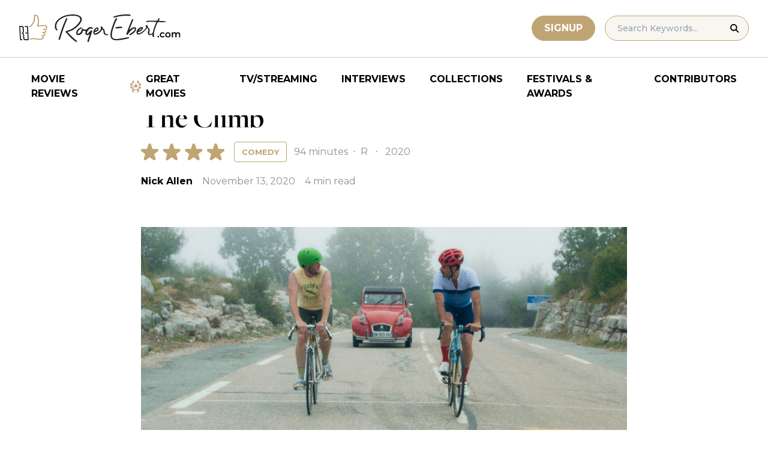

--- FILE ---
content_type: text/html; charset=UTF-8
request_url: https://www.rogerebert.com/reviews/the-climb-movie-review-2020
body_size: 17295
content:
<!doctype html>
<html lang="en-US" prefix="og: https://ogp.me/ns#">
<head>
	<meta charset="UTF-8">
	<meta name="viewport" content="width=device-width, initial-scale=1, shrink-to-fit=no">

	
	<link rel="preconnect" href="https://fonts.googleapis.com">
	<link rel="preconnect" href="https://fonts.gstatic.com" crossorigin>
	<link rel="preconnect" href="https://use.typekit.net" crossorigin>
	<link rel="preconnect" href="https://p.typekit.net" crossorigin>
	<link href="https://fonts.googleapis.com/css2?family=Montserrat:ital,wght@0,100..900;1,100..900&display=swap" rel="stylesheet">

	<link media="screen" href="https://use.typekit.net/fdo4xio.css" rel="preload" as="style" onload="this.rel='stylesheet'">
	<meta content="Roger Ebert" name="application-name">
	<meta content="#FFFFFF" name="msapplication-TileColor">

		<!-- Google Tag Manager -->
	<script>(function(w,d,s,l,i){w[l]=w[l]||[];w[l].push({'gtm.start':
	new Date().getTime(),event:'gtm.js'});var f=d.getElementsByTagName(s)[0],
	j=d.createElement(s),dl=l!='dataLayer'?'&l='+l:'';j.async=true;j.src=
	'https://www.googletagmanager.com/gtm.js?id='+i+dl;f.parentNode.insertBefore(j,f);
	})(window,document,'script','dataLayer','GTM-T9HKKFWR');</script>
	<!-- End Google Tag Manager -->
	
		<!-- Advally Ads Custom Configuration -->
	<script type="text/javascript">document.pageTypeLabel="single-review";</script>

		<style>img:is([sizes="auto" i], [sizes^="auto," i]) { contain-intrinsic-size: 3000px 1500px }</style>
	
<!-- Social Warfare v4.5.6 https://warfareplugins.com - BEGINNING OF OUTPUT -->
<style>
	@font-face {
		font-family: "sw-icon-font";
		src:url("https://www.rogerebert.com/wp-content/plugins/social-warfare/assets/fonts/sw-icon-font.eot?ver=4.5.6");
		src:url("https://www.rogerebert.com/wp-content/plugins/social-warfare/assets/fonts/sw-icon-font.eot?ver=4.5.6#iefix") format("embedded-opentype"),
		url("https://www.rogerebert.com/wp-content/plugins/social-warfare/assets/fonts/sw-icon-font.woff?ver=4.5.6") format("woff"),
		url("https://www.rogerebert.com/wp-content/plugins/social-warfare/assets/fonts/sw-icon-font.ttf?ver=4.5.6") format("truetype"),
		url("https://www.rogerebert.com/wp-content/plugins/social-warfare/assets/fonts/sw-icon-font.svg?ver=4.5.6#1445203416") format("svg");
		font-weight: normal;
		font-style: normal;
		font-display:block;
	}
</style>
<!-- Social Warfare v4.5.6 https://warfareplugins.com - END OF OUTPUT -->


<!-- Search Engine Optimization by Rank Math - https://rankmath.com/ -->
<title>The Climb movie review &amp; film summary (2020) | Roger Ebert</title>
<meta name="description" content="Thrilling and charming in a way that very few American comedies ever are."/>
<meta name="robots" content="follow, index, max-snippet:-1, max-video-preview:-1, max-image-preview:large"/>
<link rel="canonical" href="https://www.rogerebert.com/reviews/the-climb-movie-review-2020" />
<meta property="og:locale" content="en_US" />
<meta property="og:type" content="article" />
<meta property="og:title" content="The Climb movie review &amp; film summary (2020) | Roger Ebert" />
<meta property="og:description" content="Thrilling and charming in a way that very few American comedies ever are." />
<meta property="og:url" content="https://www.rogerebert.com/reviews/the-climb-movie-review-2020" />
<meta property="og:site_name" content="Roger Ebert" />
<meta property="article:publisher" content="https://www.facebook.com/RogerEbert/" />
<meta property="article:section" content="Reviews" />
<meta property="fb:app_id" content="966242223397117" />
<meta property="og:image" content="https://www.rogerebert.com/wp-content/uploads/2024/03/The-Climb.jpg" />
<meta property="og:image:secure_url" content="https://www.rogerebert.com/wp-content/uploads/2024/03/The-Climb.jpg" />
<meta property="og:image:width" content="1200" />
<meta property="og:image:height" content="500" />
<meta property="og:image:alt" content="The Climb" />
<meta property="og:image:type" content="image/jpeg" />
<meta name="twitter:card" content="summary_large_image" />
<meta name="twitter:title" content="The Climb movie review &amp; film summary (2020) | Roger Ebert" />
<meta name="twitter:description" content="Thrilling and charming in a way that very few American comedies ever are." />
<meta name="twitter:site" content="@ebertchicago" />
<meta name="twitter:creator" content="@ebertchicago" />
<meta name="twitter:image" content="https://www.rogerebert.com/wp-content/uploads/2024/03/The-Climb.jpg" />
<script type="application/ld+json" class="rank-math-schema">{"@context":"https://schema.org","@graph":[{"@type":"BreadcrumbList","@id":"https://www.rogerebert.com/reviews/the-climb-movie-review-2020#breadcrumb","itemListElement":[{"@type":"ListItem","position":"1","item":{"@id":"https://www.rogerebert.com/reviews","name":"Reviews"}},{"@type":"ListItem","position":"2","item":{"@id":"https://www.rogerebert.com/reviews/the-climb-movie-review-2020","name":"The Climb"}}]}]}</script>
<!-- /Rank Math WordPress SEO plugin -->

<link rel='dns-prefetch' href='//widget.justwatch.com' />
<!-- www.rogerebert.com is managing ads with Advanced Ads 2.0.14 – https://wpadvancedads.com/ --><script id="roger-ready">
			window.advanced_ads_ready=function(e,a){a=a||"complete";var d=function(e){return"interactive"===a?"loading"!==e:"complete"===e};d(document.readyState)?e():document.addEventListener("readystatechange",(function(a){d(a.target.readyState)&&e()}),{once:"interactive"===a})},window.advanced_ads_ready_queue=window.advanced_ads_ready_queue||[];		</script>
		<link rel='stylesheet' id='social-warfare-block-css-css' href='https://www.rogerebert.com/wp-content/plugins/social-warfare/assets/js/post-editor/dist/blocks.style.build.css?ver=6.8.2' type='text/css' media='all' />
<style id='classic-theme-styles-inline-css' type='text/css'>
/*! This file is auto-generated */
.wp-block-button__link{color:#fff;background-color:#32373c;border-radius:9999px;box-shadow:none;text-decoration:none;padding:calc(.667em + 2px) calc(1.333em + 2px);font-size:1.125em}.wp-block-file__button{background:#32373c;color:#fff;text-decoration:none}
</style>
<style id='global-styles-inline-css' type='text/css'>
:root{--wp--preset--aspect-ratio--square: 1;--wp--preset--aspect-ratio--4-3: 4/3;--wp--preset--aspect-ratio--3-4: 3/4;--wp--preset--aspect-ratio--3-2: 3/2;--wp--preset--aspect-ratio--2-3: 2/3;--wp--preset--aspect-ratio--16-9: 16/9;--wp--preset--aspect-ratio--9-16: 9/16;--wp--preset--color--black: #000000;--wp--preset--color--cyan-bluish-gray: #abb8c3;--wp--preset--color--white: #ffffff;--wp--preset--color--pale-pink: #f78da7;--wp--preset--color--vivid-red: #cf2e2e;--wp--preset--color--luminous-vivid-orange: #ff6900;--wp--preset--color--luminous-vivid-amber: #fcb900;--wp--preset--color--light-green-cyan: #7bdcb5;--wp--preset--color--vivid-green-cyan: #00d084;--wp--preset--color--pale-cyan-blue: #8ed1fc;--wp--preset--color--vivid-cyan-blue: #0693e3;--wp--preset--color--vivid-purple: #9b51e0;--wp--preset--color--primary-light: #F8F6F1;--wp--preset--color--primary-grey: #CCCCCC;--wp--preset--color--primary-gold: #C0A574;--wp--preset--color--secondary-bronze: #945B48;--wp--preset--gradient--vivid-cyan-blue-to-vivid-purple: linear-gradient(135deg,rgba(6,147,227,1) 0%,rgb(155,81,224) 100%);--wp--preset--gradient--light-green-cyan-to-vivid-green-cyan: linear-gradient(135deg,rgb(122,220,180) 0%,rgb(0,208,130) 100%);--wp--preset--gradient--luminous-vivid-amber-to-luminous-vivid-orange: linear-gradient(135deg,rgba(252,185,0,1) 0%,rgba(255,105,0,1) 100%);--wp--preset--gradient--luminous-vivid-orange-to-vivid-red: linear-gradient(135deg,rgba(255,105,0,1) 0%,rgb(207,46,46) 100%);--wp--preset--gradient--very-light-gray-to-cyan-bluish-gray: linear-gradient(135deg,rgb(238,238,238) 0%,rgb(169,184,195) 100%);--wp--preset--gradient--cool-to-warm-spectrum: linear-gradient(135deg,rgb(74,234,220) 0%,rgb(151,120,209) 20%,rgb(207,42,186) 40%,rgb(238,44,130) 60%,rgb(251,105,98) 80%,rgb(254,248,76) 100%);--wp--preset--gradient--blush-light-purple: linear-gradient(135deg,rgb(255,206,236) 0%,rgb(152,150,240) 100%);--wp--preset--gradient--blush-bordeaux: linear-gradient(135deg,rgb(254,205,165) 0%,rgb(254,45,45) 50%,rgb(107,0,62) 100%);--wp--preset--gradient--luminous-dusk: linear-gradient(135deg,rgb(255,203,112) 0%,rgb(199,81,192) 50%,rgb(65,88,208) 100%);--wp--preset--gradient--pale-ocean: linear-gradient(135deg,rgb(255,245,203) 0%,rgb(182,227,212) 50%,rgb(51,167,181) 100%);--wp--preset--gradient--electric-grass: linear-gradient(135deg,rgb(202,248,128) 0%,rgb(113,206,126) 100%);--wp--preset--gradient--midnight: linear-gradient(135deg,rgb(2,3,129) 0%,rgb(40,116,252) 100%);--wp--preset--font-size--small: 16px;--wp--preset--font-size--medium: 20px;--wp--preset--font-size--large: 30px;--wp--preset--font-size--x-large: 44px;--wp--preset--spacing--20: 0.44rem;--wp--preset--spacing--30: 0.67rem;--wp--preset--spacing--40: 1rem;--wp--preset--spacing--50: 1.5rem;--wp--preset--spacing--60: 2.25rem;--wp--preset--spacing--70: 3.38rem;--wp--preset--spacing--80: 5.06rem;--wp--preset--shadow--natural: 6px 6px 9px rgba(0, 0, 0, 0.2);--wp--preset--shadow--deep: 12px 12px 50px rgba(0, 0, 0, 0.4);--wp--preset--shadow--sharp: 6px 6px 0px rgba(0, 0, 0, 0.2);--wp--preset--shadow--outlined: 6px 6px 0px -3px rgba(255, 255, 255, 1), 6px 6px rgba(0, 0, 0, 1);--wp--preset--shadow--crisp: 6px 6px 0px rgba(0, 0, 0, 1);}:where(.is-layout-flex){gap: 0.5em;}:where(.is-layout-grid){gap: 0.5em;}body .is-layout-flex{display: flex;}.is-layout-flex{flex-wrap: wrap;align-items: center;}.is-layout-flex > :is(*, div){margin: 0;}body .is-layout-grid{display: grid;}.is-layout-grid > :is(*, div){margin: 0;}:where(.wp-block-columns.is-layout-flex){gap: 2em;}:where(.wp-block-columns.is-layout-grid){gap: 2em;}:where(.wp-block-post-template.is-layout-flex){gap: 1.25em;}:where(.wp-block-post-template.is-layout-grid){gap: 1.25em;}.has-black-color{color: var(--wp--preset--color--black) !important;}.has-cyan-bluish-gray-color{color: var(--wp--preset--color--cyan-bluish-gray) !important;}.has-white-color{color: var(--wp--preset--color--white) !important;}.has-pale-pink-color{color: var(--wp--preset--color--pale-pink) !important;}.has-vivid-red-color{color: var(--wp--preset--color--vivid-red) !important;}.has-luminous-vivid-orange-color{color: var(--wp--preset--color--luminous-vivid-orange) !important;}.has-luminous-vivid-amber-color{color: var(--wp--preset--color--luminous-vivid-amber) !important;}.has-light-green-cyan-color{color: var(--wp--preset--color--light-green-cyan) !important;}.has-vivid-green-cyan-color{color: var(--wp--preset--color--vivid-green-cyan) !important;}.has-pale-cyan-blue-color{color: var(--wp--preset--color--pale-cyan-blue) !important;}.has-vivid-cyan-blue-color{color: var(--wp--preset--color--vivid-cyan-blue) !important;}.has-vivid-purple-color{color: var(--wp--preset--color--vivid-purple) !important;}.has-black-background-color{background-color: var(--wp--preset--color--black) !important;}.has-cyan-bluish-gray-background-color{background-color: var(--wp--preset--color--cyan-bluish-gray) !important;}.has-white-background-color{background-color: var(--wp--preset--color--white) !important;}.has-pale-pink-background-color{background-color: var(--wp--preset--color--pale-pink) !important;}.has-vivid-red-background-color{background-color: var(--wp--preset--color--vivid-red) !important;}.has-luminous-vivid-orange-background-color{background-color: var(--wp--preset--color--luminous-vivid-orange) !important;}.has-luminous-vivid-amber-background-color{background-color: var(--wp--preset--color--luminous-vivid-amber) !important;}.has-light-green-cyan-background-color{background-color: var(--wp--preset--color--light-green-cyan) !important;}.has-vivid-green-cyan-background-color{background-color: var(--wp--preset--color--vivid-green-cyan) !important;}.has-pale-cyan-blue-background-color{background-color: var(--wp--preset--color--pale-cyan-blue) !important;}.has-vivid-cyan-blue-background-color{background-color: var(--wp--preset--color--vivid-cyan-blue) !important;}.has-vivid-purple-background-color{background-color: var(--wp--preset--color--vivid-purple) !important;}.has-black-border-color{border-color: var(--wp--preset--color--black) !important;}.has-cyan-bluish-gray-border-color{border-color: var(--wp--preset--color--cyan-bluish-gray) !important;}.has-white-border-color{border-color: var(--wp--preset--color--white) !important;}.has-pale-pink-border-color{border-color: var(--wp--preset--color--pale-pink) !important;}.has-vivid-red-border-color{border-color: var(--wp--preset--color--vivid-red) !important;}.has-luminous-vivid-orange-border-color{border-color: var(--wp--preset--color--luminous-vivid-orange) !important;}.has-luminous-vivid-amber-border-color{border-color: var(--wp--preset--color--luminous-vivid-amber) !important;}.has-light-green-cyan-border-color{border-color: var(--wp--preset--color--light-green-cyan) !important;}.has-vivid-green-cyan-border-color{border-color: var(--wp--preset--color--vivid-green-cyan) !important;}.has-pale-cyan-blue-border-color{border-color: var(--wp--preset--color--pale-cyan-blue) !important;}.has-vivid-cyan-blue-border-color{border-color: var(--wp--preset--color--vivid-cyan-blue) !important;}.has-vivid-purple-border-color{border-color: var(--wp--preset--color--vivid-purple) !important;}.has-vivid-cyan-blue-to-vivid-purple-gradient-background{background: var(--wp--preset--gradient--vivid-cyan-blue-to-vivid-purple) !important;}.has-light-green-cyan-to-vivid-green-cyan-gradient-background{background: var(--wp--preset--gradient--light-green-cyan-to-vivid-green-cyan) !important;}.has-luminous-vivid-amber-to-luminous-vivid-orange-gradient-background{background: var(--wp--preset--gradient--luminous-vivid-amber-to-luminous-vivid-orange) !important;}.has-luminous-vivid-orange-to-vivid-red-gradient-background{background: var(--wp--preset--gradient--luminous-vivid-orange-to-vivid-red) !important;}.has-very-light-gray-to-cyan-bluish-gray-gradient-background{background: var(--wp--preset--gradient--very-light-gray-to-cyan-bluish-gray) !important;}.has-cool-to-warm-spectrum-gradient-background{background: var(--wp--preset--gradient--cool-to-warm-spectrum) !important;}.has-blush-light-purple-gradient-background{background: var(--wp--preset--gradient--blush-light-purple) !important;}.has-blush-bordeaux-gradient-background{background: var(--wp--preset--gradient--blush-bordeaux) !important;}.has-luminous-dusk-gradient-background{background: var(--wp--preset--gradient--luminous-dusk) !important;}.has-pale-ocean-gradient-background{background: var(--wp--preset--gradient--pale-ocean) !important;}.has-electric-grass-gradient-background{background: var(--wp--preset--gradient--electric-grass) !important;}.has-midnight-gradient-background{background: var(--wp--preset--gradient--midnight) !important;}.has-small-font-size{font-size: var(--wp--preset--font-size--small) !important;}.has-medium-font-size{font-size: var(--wp--preset--font-size--medium) !important;}.has-large-font-size{font-size: var(--wp--preset--font-size--large) !important;}.has-x-large-font-size{font-size: var(--wp--preset--font-size--x-large) !important;}
:where(.wp-block-post-template.is-layout-flex){gap: 1.25em;}:where(.wp-block-post-template.is-layout-grid){gap: 1.25em;}
:where(.wp-block-columns.is-layout-flex){gap: 2em;}:where(.wp-block-columns.is-layout-grid){gap: 2em;}
:root :where(.wp-block-pullquote){font-size: 1.5em;line-height: 1.6;}
</style>
<style id='dominant-color-styles-inline-css' type='text/css'>
img[data-dominant-color]:not(.has-transparency) { background-color: var(--dominant-color); }
</style>
<link rel='stylesheet' id='main-css-css' href='https://www.rogerebert.com/wp-content/themes/roger-ebert/dist/css/main.min.css?ver=1764731873' type='text/css' media='' />
<link rel='stylesheet' id='social_warfare-css' href='https://www.rogerebert.com/wp-content/plugins/social-warfare/assets/css/style.min.css?ver=4.5.6' type='text/css' media='all' />
<script type="text/javascript" src="https://www.rogerebert.com/wp-includes/js/jquery/jquery.min.js?ver=latest" id="jquery-js"></script>
<script type="text/javascript" src="https://www.rogerebert.com/wp-content/mu-plugins/roger-ebert/template/custom-facets/custom-facet.js?ver=1764731852" id="custom-facet-js-js"></script>
<script type="text/javascript" id="advanced-ads-advanced-js-js-extra">
/* <![CDATA[ */
var advads_options = {"blog_id":"1","privacy":{"enabled":false,"state":"not_needed"}};
/* ]]> */
</script>
<script type="text/javascript" src="https://www.rogerebert.com/wp-content/plugins/advanced-ads/public/assets/js/advanced.min.js?ver=2.0.14" id="advanced-ads-advanced-js-js"></script>
<script type="text/javascript" id="advanced_ads_pro/visitor_conditions-js-extra">
/* <![CDATA[ */
var advanced_ads_pro_visitor_conditions = {"referrer_cookie_name":"advanced_ads_pro_visitor_referrer","referrer_exdays":"365","page_impr_cookie_name":"advanced_ads_page_impressions","page_impr_exdays":"3650"};
/* ]]> */
</script>
<script type="text/javascript" src="https://www.rogerebert.com/wp-content/plugins/advanced-ads-pro/modules/advanced-visitor-conditions/inc/conditions.min.js?ver=3.0.4" id="advanced_ads_pro/visitor_conditions-js"></script>
<link rel='shortlink' href='https://www.rogerebert.com/?p=83613' />
<meta name="generator" content="dominant-color-images 1.2.0">
<meta name="generator" content="performance-lab 4.0.0; plugins: dominant-color-images, speculation-rules, webp-uploads">
<meta name="generator" content="webp-uploads 2.6.0">
<script type="text/javascript">
		var advadsCfpQueue = [];
		var advadsCfpAd = function( adID ){
			if ( 'undefined' == typeof advadsProCfp ) { advadsCfpQueue.push( adID ) } else { advadsProCfp.addElement( adID ) }
		};
		</script>
				
    <script type="application/ld+json">
    {
      "@context": "https://schema.org",
      "@graph": [
        {
          "@type": "Review",
          "url": "https://www.rogerebert.com/reviews/the-climb-movie-review-2020",
          "name": "The Climb",
          "description": "&lt;p&gt;Thrilling and charming in a way that very few American comedies ever are. &lt;/p&gt;",
          "itemReviewed": {
            "@type": "Movie",
            "name": "The Climb",
            "image": {
              "@type": "ImageObject",
              "representativeOfPage": true,
              "url": "https://www.rogerebert.com/wp-content/uploads/2024/08/The-Climb.jpg",
              "width": "674",
              "height": "1000"
            },
            "duration": "PT94M",
            "dateCreated": "2020-03-20",
            "actor": [{"@type":"Person","name":"Michael Angelo Covino"},{"@type":"Person","name":"Kyle Marvin"},{"@type":"Person","name":"Gayle Rankin"},{"@type":"Person","name":"Talia Balsam"},{"@type":"Person","name":"Zina Wilde"},{"@type":"Person","name":"Judith Godr\u00e8che"}],
            "director": {"@type":"Person","name":"Michael Angelo Covino"},
            "productionCompany": { "@type": "Organization", "name": "" }
          },
          "author": {
            "@type": "Person",
            "name": "Nick Allen",
            "sameAs": "https://www.rogerebert.com/contributors/nick-allen"
          },
          "publisher": {
            "@type": "Organization",
            "name": "Roger Ebert",
            "sameAs": "https://www.rogerebert.com"
          },
          "datePublished": "2020-11-13",
		  "inLanguage": "English", 
		  "reviewBody": "One of the first great movies of 2020 (with a theatrical release planned for March) is Michael Angelo Covino\u2019s \u201cThe Climb,\u201d an American comedy that boasts inspired filmmaking, and a white guy bromance that feels fresh. It's a jaw-dropping&nbsp;achievement as a directorial debut, but within&nbsp;the scope of all the funny movies before it that have relied on a bland point-and-shoot mentality&mdash;regardless of budget size&mdash;Covino\u2019s film is an exhilarating anomaly, if not a wake-up call for the visual potential of heartfelt comedy. You can trace the script's characters and situations back to shaggy Sundance-promoted indies, or glossy studio comedies, and yet \u201cThe Climb\u201d has Covino making his own mark with cinematic ambitions that promise a career worth keeping a close eye on.&nbsp;&nbsp; \u201cThe Climb\u201d kicks off with a bravura opening sequence, one of many that features shots of an extensive length. Friends Mike (Michael Angelo Covino) and Kyle (Kyle Marvin) power through through a hellish passage on some European bike ride&mdash;when Mike gets a bit ahead of him, he yells back that he\u2019s slept with Kyle\u2019s fiancee. The two argue while Kyle tries to catch up, like brothers playing a game of tag that just got real. Covino announces his visual ambition in a major way by letting the camera roll uninterrupted throughout, filming them as they go up different hills and while bounding between various dramatic beats. Their rapport quickly achieves layers, of being abrasive and also beautifully goofy, with brilliant visual tension&mdash;Kyle huffs and puffs in the background&nbsp;after this life-shattering news takes even more wind out of him, and tries to catch up with Mike in the foreground&nbsp;so that he can, as Kyle promises, kick his ass.&nbsp; Written by Covino and Marvin, the story concerns Mike and Kyle\u2019s friendship through different rocky chapters in their lives, and uses composed long takes to capture the immediacy of those interactions. Mike and Kyle go through numerous episodes in which you think their bond would be destroyed, as with the opening bomb that Mike drops, but their great screenplay\u2019s deeply entrenched motivations and needs, their elasticity can prove stronger than the shocking things that happen. Covino plays a guy who proves to be extremely flawed and unlikable&mdash;a bad friend in a lot of ways, and yet the script offers a natural idea of Kyle and Mike's very complicated dynamic.&nbsp; The biggest threat in Mike\u2019s mind to Kyle and Mike\u2019s friendship, other than himself, is a woman named Marissa (Gayle Rankin). Kyle and Marissa announce their engagement to his family members one holiday, and it has the air of Kyle going along with something that the considerably more forceful Marissa wants to get off the list. When a depressed Mike saunters back into Kyle\u2019s life, uncertain that Marissa loves him, the three of them make for a contentious trio who lead with their characters\u2019 mysterious endgames. As Mike and Marissa battle over Kyle in hilarious wars of words, their performances are excellent and fully alive across the board.&nbsp; The true magic behind making an extended sequence film like this is getting the audience to forget they\u2019re watching a scene that has been meticulously constructed, and yet maintain the emotional focus that comes with a fluid camera guiding one\u2019s eye from one striking image to the next. \u201cThe Climb\u201d excels at that, especially as its acting and beats establish a confident rhythm by around its third chapter. Covino\u2019s choice to actualize sequences with continual shots (some stitched together with discernible transitions) helps the script pop with numerous funny off-hand jokes in dialogue, and ramps up excellent visual comedy (like when one shot peacefully takes us from inside a church to the outside, only for Mike to crash right into frame). You forget a shot\u2019s length midway through because the script fosters a sense of surprise&mdash;you\u2019re never sure how a different chapter is going to play out, or where Mike, Kyle, and Marissa will be at the start of the next one. You\u2019re assured, however, that it will all be executed in a way that\u2019s thrilling and charming in a way that very few comedies ever are.&nbsp; To put the specialness of \u201cThe Climb\u201d in perspective&mdash;it\u2019s no stretch to say that Covino\u2019s indie-that-can beats a one-shot spectacle&nbsp;Sam Mendes\u2019&nbsp;\u201c1917\u201d at its own game. \"The Climb\"&nbsp;is accomplished in its technical ambitions without being showy, and because it is so character and dialogue-based, it forces the filmmaking to be creative with its blocking, framing, and overall&nbsp;rhythm, all while ensuring we&nbsp;always care about this wildly dramatic but very funny friendship.&nbsp;It\u2019s impressive, for one, how Covino and crew can float the camera in between Kyle\u2019s many family members at a busy Thanksgiving, or along a big patch of melting ice during a bachelor party that goes wrong. But \u201cThe Climb\u201d is a top-tier American comedy because it can always breathlessly guide you to its next gripping heart-to-heart between two people, where the cast\u2019s equally meticulous character work shines.&nbsp; This review was originally filed from the 2020 Sundance Film Festival.",
          "reviewRating": {
            "@type": "Rating",
            "ratingValue": 4,
            "bestRating": 4,
            "worstRating": 0
          }
        }
      ]
    }
    </script>
    <meta name="generator" content="speculation-rules 1.6.0">
<script async src="https://securepubads.g.doubleclick.net/tag/js/gpt.js"></script>

<script type="text/javascript" id="AdvallyRules" src="https://cdn.adligature.com/rogerebert.com/prod/rules.js" async defer></script>
<link rel="stylesheet" type="text/css" id="AdvallyStyles" href="https://cdn.adligature.com/rogerebert.com/prod/rules.css"></link>

<script type="text/javascript">
// Handle LazyLoaded content including ads
document.addEventListener('facetwp-loaded', function(e) {
	advally.scanNew(); 
});
	
// Set custom targeting for page
var advally = advally || {};
advally.cmd = advally.cmd || [];
advally.cmd.push(function() {
  advally.Page.setTargeting('wp-page', document.pageTypeLabel);
});
</script>
<link rel="icon" href="https://www.rogerebert.com/wp-content/uploads/2024/07/cropped-favicon-196x196-1-32x32.png" sizes="32x32" />
<link rel="icon" href="https://www.rogerebert.com/wp-content/uploads/2024/07/cropped-favicon-196x196-1-192x192.png" sizes="192x192" />
<link rel="apple-touch-icon" href="https://www.rogerebert.com/wp-content/uploads/2024/07/cropped-favicon-196x196-1-180x180.png" />
<meta name="msapplication-TileImage" content="https://www.rogerebert.com/wp-content/uploads/2024/07/cropped-favicon-196x196-1-270x270.png" />
</head>

<body class="wp-singular review-template-default single single-review postid-83613 wp-theme-roger-ebert no-sidebar">
<!-- Google Tag Manager (noscript) -->
<noscript><iframe src="https://www.googletagmanager.com/ns.html?id=GTM-T9HKKFWR"
height="0" width="0" style="display:none;visibility:hidden"></iframe></noscript>
<!-- End Google Tag Manager (noscript) -->
<div id="page" class="site">

	<header id="masthead" class="site-header fixed w-full bg-white top-0 left-0 right-0 menu-top z-50">
		<div class="border-b border-[#cccccc] border-solid max-w-full w-full">
			<div class="max-w-[1440px] m-auto flex p-6 sm:px-8 justify-between items-center">
				<a href="https://www.rogerebert.com" rel="home" class="w-[200px] sm:w-[270px]" aria-label="Roger Ebert homepage">
					<img width="270" height="47" fetchpriority="high" src="https://www.rogerebert.com/wp-content/themes/roger-ebert/source/images/roger-ebert-logo.svg" alt="Roger Ebert Logo">
				</a>
				<a href="/search" class="ml-auto mr-0 sm:mr-5 block lg:hidden" aria-label="Site search">
					<img width="21" height="21" fetchpriority="high" src="https://www.rogerebert.com/wp-content/themes/roger-ebert/source/images/search-thin.svg" alt="Search Icon">
				</a>
								<a href="/prime" class="gold-button lg:ml-auto mr-2 lg:mr-4 hidden sm:block">
					Signup
				</a>
								<form action="/search" method="get" accept-charset="UTF-8" class="relative hidden lg:block">
	<label for="search" class="sr-only">Search in https://www.rogerebert.com</label>
	<input type="text" placeholder="Search Keywords..." name="q" id="search" class="px-5 bg-primary-light text-sm py-2.5 border border-primary-gold montserrat-500 rounded-full text-base" value="" />
	<input type="image" class="absolute right-4 top-3.5" alt="Search" src="https://www.rogerebert.com/wp-content/themes/roger-ebert/source/images/search-icon.svg" />
</form>
				<div class="mobile-menu overflow-hidden visible w-10 relative h-5 flex items-center justify-end cursor-pointer xl:invisible xl:w-0">
					<span></span>
				</div>
			</div>
		</div>

		<nav id="site-navigation" class="main-navigation fixed bg-white w-full left-0 right-0 top-24 m-auto flex px-2 xl:px-8 py-4 justify-center items-center invisible opacity-0 bottom-0 right-2/4  top-[84px] sm:top-[96px] xl:absolue xl:bottom-auto xl:right-auto xl:visible xl:opacity-100">
			<div class="menu-primary-menu-container"><ul id="primary-menu" class="menu"><li id="menu-item-214879" class="menu-item menu-item-type-custom menu-item-object-custom menu-item-214879"><a href="/reviews">Movie Reviews</a></li>
<li id="menu-item-214880" class="great-movies menu-item menu-item-type-custom menu-item-object-custom menu-item-214880"><a href="/great-movies">Great Movies</a></li>
<li id="menu-item-214881" class="menu-item menu-item-type-custom menu-item-object-custom menu-item-214881"><a href="/streaming">TV/Streaming</a></li>
<li id="menu-item-214882" class="menu-item menu-item-type-custom menu-item-object-custom menu-item-214882"><a href="/interviews">Interviews</a></li>
<li id="menu-item-214883" class="menu-item menu-item-type-custom menu-item-object-custom menu-item-214883"><a href="/collections">Collections</a></li>
<li id="menu-item-214884" class="menu-item menu-item-type-custom menu-item-object-custom menu-item-214884"><a href="/festivals-and-awards">Festivals &#038; Awards</a></li>
<li id="menu-item-214885" class="menu-item menu-item-type-custom menu-item-object-custom menu-item-214885"><a href="/contributors">Contributors</a></li>
</ul></div>		</nav>

	</header>

	<div id="content" class="site-content">
		<div class="row">

		
		<!-- Advally Ad -->
		<div class="roger-top-leaderboard" id="roger-2299214963"><div class="AdvallyContainer"><div class="AdvallyTag v2 HeaderLeaderboard"></div></div></div>
<div id="primary" class="content-area col-8">
	<main id="main" class="site-main">
		<header class="page-header m-auto max-w-[1440px] px-6 sm:px-8 flex flex-col justify-center md:grid md:grid-cols-12">
			<div class="pt-8 pb-6 xl:pt-12 sm:pt-12 sm:pb-9 xl:pb-14 col-start-1 col-end-13 lg:col-start-3 lg:col-end-11">
				<nav aria-label="breadcrumbs" class="rank-math-breadcrumb"><p><a href="https://www.rogerebert.com/reviews">Reviews</a></p></nav><h1 class="page-title mt-2 text-4xl sm:text-5xl sm:mt-3">The Climb</h1>				<div class="flex items-center justify-start mt-3 sm:mt-4 mb-2 flex-wrap">
					<div class="flex justify-start items-center mr-3 sm:mr-4">
	<div class="star-box">
		<img src="https://www.rogerebert.com/wp-content/themes/roger-ebert/source/images/stars-fill.svg" alt="star rating" class="h-7 filled star40">
		<img height="28" width="139" src="https://www.rogerebert.com/wp-content/themes/roger-ebert/source/images/stars.svg" alt="star rating" class="h-7">
	</div>
</div>
					<a href="https://www.rogerebert.com/genre/comedy" class="px-2 sm:px-3 text-xs montserrat-700 py-[4px] sm:py-2 border border-primary-gold rounded text-primary-gold sm:text-[13px] uppercase transition-colors hover:bg-primary-gold hover:text-white">Comedy</a><div class="ml-2 sm:ml-3 text-meta-grey text-xs sm:text-base sm:w-auto font-heading-sans">						94 minutes
												<span class="mx-1 sm:x-2"> ‧ </span>R												<span class="mx-1 sm:mx-2"> ‧ </span>2020						</div>				</div>
				<div class="flex items-center mt-3 sm:mt-5 flex-wrap text-sm sm:text-base">
					<div class="flex items-center mb-3 sm:mb-0 mr-4 w-full sm:w-auto text-black font-bold font-heading-sans">
						<a href="https://www.rogerebert.com/contributors/nick-allen">Nick Allen</a>					</div>
					<div class="font-heading-sans text-meta-grey">
						November 13, 2020					</div>
					<div class="font-heading-sans text-meta-grey ml-4">
						4 min read					</div>
									</div>
			</div>
		</header>
		<section class="m-auto max-w-[1440px] px-6 sm:px-8 flex flex-col justify-center md:grid md:grid-cols-12">
			<div class="col-start-1 col-end-13 lg:col-start-3 lg:col-end-11">
				<div class="mt-2 mb-6 md:mb-12 lg:mb-20">
					<div class="mb-4"><img width="1200" height="500" src="https://www.rogerebert.com/wp-content/uploads/2024/03/The-Climb.jpg" class="attachment-large size-large wp-post-image" alt="" decoding="async" fetchpriority="high" srcset="https://www.rogerebert.com/wp-content/uploads/2024/03/The-Climb.jpg 1200w, https://www.rogerebert.com/wp-content/uploads/2024/03/The-Climb-768x320.jpg 768w" sizes="(max-width: 1200px) 100vw, 1200px" /></div>					
<article id="post-83613" class="post-83613 review type-review status-publish has-post-thumbnail hentry category-reviews">
	<div class="entry-content text-lg sm:text-xl leading-7 sm:leading-8 mb-7 sm:mb-9">
				<div class="roger-review-inline-1-2" style="float: left;" id="roger-2524353779"><!--
<div id="ReviewInlineVideo" style="max-width: 600px; justify-content: center; display: flex; margin: 0px auto;"></div>
-->
<div id="ReviewInlineVideoContainer" style="justify-content: center; display: flex; aspect-ratio: 16/9.5; ">
	<div id="ReviewInlineVideo" style="width: 100%;">
		
	</div>
</div>
<style>
	#ReviewInlineVideoContainer {
		width: 380px;
		margin: 0 20px 10px 0; 
	}
	@media (max-width: 680px) {
		.roger-post-inline-1 {
			float: none !important;
		}
		#PostInlineVideoContainer {
			width: 100%;
			margin-left: auto; 
			margin-right: auto; 
		}
	}

</style></div><p>One of the first great movies of 2020 (with a theatrical release planned for March) is <a href="/cast-and-crew/michael-angelo-covino">Michael Angelo Covino</a>’s “The Climb,” an American comedy that boasts inspired filmmaking, and a white guy bromance that feels fresh. It&#8217;s a jaw-dropping&nbsp;achievement as a directorial debut, but within&nbsp;the scope of all the funny movies before it that have relied on a bland point-and-shoot mentality&mdash;regardless of budget size&mdash;Covino’s film is an exhilarating anomaly, if not a wake-up call for the visual potential of heartfelt comedy. You can trace the script&#8217;s characters and situations back to shaggy Sundance-promoted indies, or glossy studio comedies, and yet “The Climb” has Covino making his own mark with cinematic ambitions that promise a career worth keeping a close eye on.&nbsp;&nbsp;</p>
<p>“The Climb” kicks off with a bravura opening sequence, one of many that features shots of an extensive length. Friends Mike (Michael Angelo Covino) and Kyle (<a href="/cast-and-crew/kyle-marvin">Kyle Marvin</a>) power through through a hellish passage on some European bike ride&mdash;when Mike gets a bit ahead of him, he yells back that he’s slept with Kyle’s fiancee. The two argue while Kyle tries to catch up, like brothers playing a game of tag that just got real. Covino announces his visual ambition in a major way by letting the camera roll uninterrupted throughout, filming them as they go up different hills and while bounding between various dramatic beats. Their rapport quickly achieves layers, of being abrasive and also beautifully goofy, with brilliant visual tension&mdash;Kyle huffs and puffs in the background&nbsp;after this life-shattering news takes even more wind out of him, and tries to catch up with Mike in the foreground&nbsp;so that he can, as Kyle promises, kick his ass.&nbsp;</p><div class="roger-review-inline-2-2" id="roger-2130290693"><div class="AdvallyContainer"><div class="AdvallyTag v2 ContentInlineBanner"></div></div></div>
<p>Written by Covino and Marvin, the story concerns Mike and Kyle’s friendship through different rocky chapters in their lives, and uses composed long takes to capture the immediacy of those interactions. Mike and Kyle go through numerous episodes in which you think their bond would be destroyed, as with the opening bomb that Mike drops, but their great screenplay’s deeply entrenched motivations and needs, their elasticity can prove stronger than the shocking things that happen. Covino plays a guy who proves to be extremely flawed and unlikable&mdash;a bad friend in a lot of ways, and yet the script offers a natural idea of Kyle and Mike&#8217;s very complicated dynamic.&nbsp;</p>
<p>The biggest threat in Mike’s mind to Kyle and Mike’s friendship, other than himself, is a woman named Marissa (<a href="/cast-and-crew/gayle-rankin">Gayle Rankin</a>). Kyle and Marissa announce their engagement to his family members one holiday, and it has the air of Kyle going along with something that the considerably more forceful Marissa wants to get off the list. When a depressed Mike saunters back into Kyle’s life, uncertain that Marissa loves him, the three of them make for a contentious trio who lead with their characters’ mysterious endgames. As Mike and Marissa battle over Kyle in hilarious wars of words, their performances are excellent and fully alive across the board.&nbsp;</p><div class="roger-review-inline-2-2" id="roger-1275048452"><div class="AdvallyContainer"><div class="AdvallyTag v2 ContentInlineBanner"></div></div></div>
<p>The true magic behind making an extended sequence film like this is getting the audience to forget they’re watching a scene that has been meticulously constructed, and yet maintain the emotional focus that comes with a fluid camera guiding one’s eye from one striking image to the next. “The Climb” excels at that, especially as its acting and beats establish a confident rhythm by around its third chapter. Covino’s choice to actualize sequences with continual shots (some stitched together with discernible transitions) helps the script pop with numerous funny off-hand jokes in dialogue, and ramps up excellent visual comedy (like when one shot peacefully takes us from inside a church to the outside, only for Mike to crash right into frame). You forget a shot’s length midway through because the script fosters a sense of surprise&mdash;you’re never sure how a different chapter is going to play out, or where Mike, Kyle, and Marissa will be at the start of the next one. You’re assured, however, that it will all be executed in a way that’s thrilling and charming in a way that very few comedies ever are.&nbsp;</p>
<p>To put the specialness of “The Climb” in perspective&mdash;it’s no stretch to say that Covino’s indie-that-can beats a one-shot spectacle&nbsp;<a href="/cast-and-crew/sam-mendes">Sam Mendes</a>’&nbsp;“1917” at its own game. &#8220;The Climb&#8221;&nbsp;is accomplished in its technical ambitions without being showy, and because it is so character and dialogue-based, it forces the filmmaking to be creative with its blocking, framing, and overall&nbsp;rhythm, all while ensuring we&nbsp;always care about this wildly dramatic but very funny friendship.&nbsp;It’s impressive, for one, how Covino and crew can float the camera in between Kyle’s many family members at a busy Thanksgiving, or along a big patch of melting ice during a bachelor party that goes wrong. But “The Climb” is a top-tier American comedy because it can always breathlessly guide you to its next gripping heart-to-heart between two people, where the cast’s equally meticulous character work shines.&nbsp;</p><div class="roger-review-inline-2-2" id="roger-3996894100"><div class="AdvallyContainer"><div class="AdvallyTag v2 ContentInlineBanner"></div></div></div>
<p><em>This review was originally filed from the 2020 Sundance Film Festival.</em></p>
<div class="swp-content-locator"></div>	</div>
</article>
<div class="flex flex-col p-4 justWatch--widget">
	<p class="advertisement--title text-lg font-heading-serif">Now streaming on:</p>
	<div data-api-key="3868a1d2cf7234d3bb44ffc5455adc18" data-id-type="tmdb" data-id="595931" data-jw-widget="" data-object-type="movie"></div>
	<div class="justWatch--poweredBy font-heading-sans text-label-grey text-sm">
		<a href="https://www.justwatch.com/" target="_blank" rel="noopener" class="flex items-center">Powered by <img alt="JustWatch" aria-label="JustWatch" height="10px" src="https://widget.justwatch.com/assets/JW_logo_black_10px.svg" class="h-[10px] ml-2" loading="lazy"></a>
	</div>
</div>
<div class="swp_social_panel swp_horizontal_panel swp_flat_fresh  swp_default_full_color swp_individual_full_color swp_other_full_color scale-100  scale-" data-min-width="1100" data-float-color="#ffffff" data-float="none" data-float-mobile="none" data-transition="slide" data-post-id="83613" ><div class="nc_tweetContainer swp_share_button swp_twitter" data-network="twitter"><a class="nc_tweet swp_share_link" rel="nofollow noreferrer noopener" target="_blank" href="https://twitter.com/intent/tweet?text=The+Climb&url=https%3A%2F%2Fwww.rogerebert.com%2Freviews%2Fthe-climb-movie-review-2020" data-link="https://twitter.com/intent/tweet?text=The+Climb&url=https%3A%2F%2Fwww.rogerebert.com%2Freviews%2Fthe-climb-movie-review-2020"><span class="swp_count swp_hide"><span class="iconFiller"><span class="spaceManWilly"><i class="sw swp_twitter_icon"></i><span class="swp_share">Tweet</span></span></span></span></a></div><div class="nc_tweetContainer swp_share_button swp_facebook" data-network="facebook"><a class="nc_tweet swp_share_link" rel="nofollow noreferrer noopener" target="_blank" href="https://www.facebook.com/share.php?u=https%3A%2F%2Fwww.rogerebert.com%2Freviews%2Fthe-climb-movie-review-2020" data-link="https://www.facebook.com/share.php?u=https%3A%2F%2Fwww.rogerebert.com%2Freviews%2Fthe-climb-movie-review-2020"><span class="swp_count swp_hide"><span class="iconFiller"><span class="spaceManWilly"><i class="sw swp_facebook_icon"></i><span class="swp_share">Share</span></span></span></span></a></div><div class="nc_tweetContainer swp_share_button swp_linkedin" data-network="linkedin"><a class="nc_tweet swp_share_link" rel="nofollow noreferrer noopener" target="_blank" href="https://www.linkedin.com/cws/share?url=https%3A%2F%2Fwww.rogerebert.com%2Freviews%2Fthe-climb-movie-review-2020" data-link="https://www.linkedin.com/cws/share?url=https%3A%2F%2Fwww.rogerebert.com%2Freviews%2Fthe-climb-movie-review-2020"><span class="swp_count swp_hide"><span class="iconFiller"><span class="spaceManWilly"><i class="sw swp_linkedin_icon"></i><span class="swp_share">Share</span></span></span></span></a></div><div class="nc_tweetContainer swp_share_button swp_pinterest" data-network="pinterest"><a rel="nofollow noreferrer noopener" class="nc_tweet swp_share_link noPop" href="https://pinterest.com/pin/create/button/?url=https%3A%2F%2Fwww.rogerebert.com%2Freviews%2Fthe-climb-movie-review-2020" onClick="event.preventDefault(); 
							var e=document.createElement('script');
							e.setAttribute('type','text/javascript');
							e.setAttribute('charset','UTF-8');
							e.setAttribute('src','//assets.pinterest.com/js/pinmarklet.js?r='+Math.random()*99999999);
							document.body.appendChild(e);
						" ><span class="swp_count swp_hide"><span class="iconFiller"><span class="spaceManWilly"><i class="sw swp_pinterest_icon"></i><span class="swp_share">Pin</span></span></span></span></a></div></div>			<div class="p-6 sm:p-8 bg-primary-light my-10 sm:my-12 flex flex-col sm:flex-row items-start justify-start sm:items-center gap-4 sm:gap-6" id="author-bio">
				<div class="rounded-full author-avatar w-[72px] h-[72px] overflow-hidden">
					<img width="128" height="67" src="https://www.rogerebert.com/wp-content/uploads/2024/08/Nick-Allen.jpg" class="h-full w-full object-cover not-transparent" alt="" loading="lazy" fetchpriority="low" decoding="async" srcset="https://www.rogerebert.com/wp-content/uploads/2024/08/Nick-Allen.jpg 2000w, https://www.rogerebert.com/wp-content/uploads/2024/08/Nick-Allen-768x399.jpg 768w, https://www.rogerebert.com/wp-content/uploads/2024/08/Nick-Allen-1536x799.jpg 1536w, https://www.rogerebert.com/wp-content/uploads/2024/08/Nick-Allen-540x281.jpg 540w, https://www.rogerebert.com/wp-content/uploads/2024/08/Nick-Allen-320x166.jpg 320w, https://www.rogerebert.com/wp-content/uploads/2024/08/Nick-Allen-324x168.jpg 324w, https://www.rogerebert.com/wp-content/uploads/2024/08/Nick-Allen-256x133.jpg 256w" sizes="auto, (max-width: 128px) 100vw, 128px" data-has-transparency="false" data-dominant-color="897974" style="--dominant-color: #897974;" />				</div>
				<div class="text-lg flex-1">
					<h5 class="font-heading-serif text-2xl mb-1"><a href="https://www.rogerebert.com/contributors/nick-allen">Nick Allen</a></h5>
					<p>Nick Allen is the former Senior Editor&nbsp;at RogerEbert.com and a member of the Chicago Film Critics Association.</p>
				</div>
			</div>
							</div>
			</div>
		</section>
		<div class="m-auto max-w-[1440px] px-2 pb-8 sm:pb-16 sm:px-2 flex flex-col justify-center md:grid md:grid-cols-12" id="content-lower">
			<div class="col-start-1 col-end-13">
				<div class="flex justify-center flex-wrap items-center">
					<div class="flex flex-col items-start credit-col">
						<h4 class="page-title mb-3 text-3xl sm:text-4xl font-heading-serif mt-0">The Climb</h4>
						<a href="https://www.rogerebert.com/genre/comedy" class="px-2 sm:px-3 mb-4 text-xs montserrat-700 py-[4px] sm:py-2 border border-primary-gold rounded text-primary-gold sm:text-[13px] uppercase transition-colors hover:bg-primary-gold hover:text-white">Comedy</a><div class="flex justify-start items-center mr-3 sm:mr-4">
	<div class="star-box">
		<img src="https://www.rogerebert.com/wp-content/themes/roger-ebert/source/images/stars-fill.svg" alt="star rating" class="h-7 filled star40">
		<img height="28" width="139" src="https://www.rogerebert.com/wp-content/themes/roger-ebert/source/images/stars.svg" alt="star rating" class="h-7">
	</div>
</div>
<div class="mt-4 text-label-grey font-heading-sans text-sm">							94 minutes
														<span class="mx-2"> ‧ </span>R														<span class="mx-2"> ‧ </span>2020							</div>					</div>
					<div class="credit-col">
						<div class="mt-2 sm:mt-0 mb-2 shadow-black shadow-sm sm:mb-3"><img width="674" height="1000" src="https://www.rogerebert.com/wp-content/uploads/2024/08/The-Climb.jpg" class="attachment-medium size-medium not-transparent wp-post-image" alt="" loading="lazy" decoding="async" data-has-transparency="false" data-dominant-color="c5b1a9" style="--dominant-color: #c5b1a9;" /></div>					</div>
											<div class="credit-col">
							<h4 class="text-2xl mb-1 font-heading-serif">Cast</h4>
							<ul>
																										<li class="font-heading-sans mb-2 sm:my-2 text-sm">
										<a href="https://www.rogerebert.com/cast-and-crew/michael-angelo-covino" class="underline">Michael Angelo Covino</a>
										<span>as Mike</span>
									</li>
																										<li class="font-heading-sans mb-2 sm:my-2 text-sm">
										<a href="https://www.rogerebert.com/cast-and-crew/kyle-marvin" class="underline">Kyle Marvin</a>
										<span>as Kyle</span>
									</li>
																										<li class="font-heading-sans mb-2 sm:my-2 text-sm">
										<a href="https://www.rogerebert.com/cast-and-crew/gayle-rankin" class="underline">Gayle Rankin</a>
										<span>as Marissa</span>
									</li>
																										<li class="font-heading-sans mb-2 sm:my-2 text-sm">
										<a href="https://www.rogerebert.com/cast-and-crew/talia-balsam" class="underline">Talia Balsam</a>
										<span>as Suzi</span>
									</li>
																										<li class="font-heading-sans mb-2 sm:my-2 text-sm">
										<a href="https://www.rogerebert.com/cast-and-crew/zina-wilde" class="underline">Zina Wilde</a>
										<span>as Sarah</span>
									</li>
																										<li class="font-heading-sans mb-2 sm:my-2 text-sm">
										<a href="https://www.rogerebert.com/cast-and-crew/judith-godreche-2" class="underline">Judith Godrèche</a>
										<span>as Ava</span>
									</li>
															</ul>
						</div>
					
											<div class="credit-col">
							<ul>
																	<li class="mb-2 sm:mb-4">
										<h4 class="text-2xl mb-1 font-heading-serif">Composer</h4>
										<ul>
																							<li class="font-heading-sans my-2 text-sm">
													<a href="https://www.rogerebert.com/cast-and-crew/jon-natchez" class="underline">Jon Natchez</a>
												</li>
																							<li class="font-heading-sans my-2 text-sm">
													<a href="https://www.rogerebert.com/cast-and-crew/martin-mabz" class="underline">Martin Mabz</a>
												</li>
																					</ul>

									</li>
																	<li class="mb-2 sm:mb-4">
										<h4 class="text-2xl mb-1 font-heading-serif">Writer</h4>
										<ul>
																							<li class="font-heading-sans my-2 text-sm">
													<a href="https://www.rogerebert.com/cast-and-crew/kyle-marvin" class="underline">Kyle Marvin</a>
												</li>
																							<li class="font-heading-sans my-2 text-sm">
													<a href="https://www.rogerebert.com/cast-and-crew/michael-angelo-covino" class="underline">Michael Angelo Covino</a>
												</li>
																					</ul>

									</li>
																	<li class="mb-2 sm:mb-4">
										<h4 class="text-2xl mb-1 font-heading-serif">Director</h4>
										<ul>
																							<li class="font-heading-sans my-2 text-sm">
													<a href="https://www.rogerebert.com/cast-and-crew/michael-angelo-covino" class="underline">Michael Angelo Covino</a>
												</li>
																					</ul>

									</li>
																	<li class="mb-2 sm:mb-4">
										<h4 class="text-2xl mb-1 font-heading-serif">Editor</h4>
										<ul>
																							<li class="font-heading-sans my-2 text-sm">
													<a href="https://www.rogerebert.com/cast-and-crew/sara-shaw" class="underline">Sara Shaw</a>
												</li>
																					</ul>

									</li>
																	<li class="mb-2 sm:mb-4">
										<h4 class="text-2xl mb-1 font-heading-serif">Cinematographer</h4>
										<ul>
																							<li class="font-heading-sans my-2 text-sm">
													<a href="https://www.rogerebert.com/cast-and-crew/zach-kuperstein" class="underline">Zach Kuperstein</a>
												</li>
																					</ul>

									</li>
															</ul>
						</div>
									</div>
			</div>
		</div>

		<div class="border-t border-[#cccccc] border-solid pt-8 sm:pt-14 pb-0">
			<div class="m-auto max-w-[1440px] px-6 sm:px-8 flex flex-col justify-center md:grid md:grid-cols-12">
				<div class="col-start-1 col-end-13 lg:col-start-3 lg:col-end-11"">
					<h4 class="text-2xl mb-8 md:text-3xl w-full text-center font-heading-serif" id="comments-header">Leave a comment</h4>
						<div id="disqus_thread" class="mb-8"></div>
						<script>
							var DISQUS_TITLE = "The Climb";
							var DISQUS_URL = "https://www.rogerebert.com/reviews/the-climb-movie-review-2020";
							var DISQUS_IDENTIFIER = "/reviews/the-climb-movie-review-2020";
														var DISQUS_DISABLE_ADS = false;
													</script>
						<noscript>
							Please enable JavaScript to view the
							<a href="https://disqus.com/?ref_noscript" rel="nofollow">
								comments powered by Disqus.
							</a>
						</noscript>

									</div>
		</div>

		<div class="max-w-[1440px] ml-auto mr-auto relative flex flex-col px-6 xs:px-4">
			<hr class="wp-block-separator single-template has-alpha-channel-opacity is-style-default">
			<h4 class="text-2xl md:text-3xl w-full text-center font-heading-serif">Now playing</h4>
			<div class="w-auto pt-4 pb-2 sm:py-6 flex-1 grid-cols-1 grid xs:grid-cols-2 sm:grid-cols-3 lg:grid-cols-4">
				<article class="review-small-card now-playing-random px-0 py-4 xs:px-2 sm:p-4
hidden">
	<a href="https://www.rogerebert.com/reviews/the-dutchman-andre-holland-movie-review-2026" class="image-hover cursor-pointer relative rounded flex flex-col justify-end">
		<div class="w-full aspect-9/14 overflow-hidden">
			<img width="256" height="380" src="https://www.rogerebert.com/wp-content/uploads/2025/12/THEDUTCHMAN_KEYART-POSTER_R07_45_FIN02-256x380.jpg" class="w-full feature-image object-cover aspect-9/14 not-transparent wp-post-image" alt="The Dutchman" loading="lazy" decoding="async" srcset="https://www.rogerebert.com/wp-content/uploads/2025/12/THEDUTCHMAN_KEYART-POSTER_R07_45_FIN02-256x380.jpg 256w, https://www.rogerebert.com/wp-content/uploads/2025/12/THEDUTCHMAN_KEYART-POSTER_R07_45_FIN02-190x281.jpg 190w, https://www.rogerebert.com/wp-content/uploads/2025/12/THEDUTCHMAN_KEYART-POSTER_R07_45_FIN02-121x180.jpg 121w, https://www.rogerebert.com/wp-content/uploads/2025/12/THEDUTCHMAN_KEYART-POSTER_R07_45_FIN02-320x474.jpg 320w, https://www.rogerebert.com/wp-content/uploads/2025/12/THEDUTCHMAN_KEYART-POSTER_R07_45_FIN02-jpg.webp 518w" sizes="auto, (max-width: 256px) 100vw, 256px" data-has-transparency="false" data-dominant-color="414342" style="--dominant-color: #414342;" />		</div>
		<h3 class="text-2xl z-10 mt-4 inline">
			<span>The Dutchman</span>
					</h3>
		<div class="montserrat-500 mt-2 text-meta-grey text-sm">
			Jourdain Searles		</div>
		
<div class="w-full flex justify-start items-center mt-3">
		<div class="star-box">
		<img src="https://www.rogerebert.com/wp-content/themes/roger-ebert/source/images/stars-fill.svg" alt="star rating" class="h-5 filled star25">
		<img width="99" height="20" src="https://www.rogerebert.com/wp-content/themes/roger-ebert/source/images/stars.svg" alt="star rating" class="h-5">
	</div>
	</div>
			</a>
</article>
<article class="review-small-card now-playing-random px-0 py-4 xs:px-2 sm:p-4
hidden">
	<a href="https://www.rogerebert.com/reviews/land-of-sin-netflix-tv-review-2026" class="image-hover cursor-pointer relative rounded flex flex-col justify-end">
		<div class="w-full aspect-9/14 overflow-hidden">
			<img width="256" height="358" src="https://www.rogerebert.com/wp-content/uploads/2025/12/MV5BOWU4ODljYjMtYTU2ZS00ZWNhLWIwMzktNTE4YjZmMWNhY2I4XkEyXkFqcGc@._V1_FMjpg_UX1000_-256x358.jpg" class="w-full feature-image object-cover aspect-9/14 not-transparent wp-post-image" alt="Land of Sin" loading="lazy" decoding="async" srcset="https://www.rogerebert.com/wp-content/uploads/2025/12/MV5BOWU4ODljYjMtYTU2ZS00ZWNhLWIwMzktNTE4YjZmMWNhY2I4XkEyXkFqcGc@._V1_FMjpg_UX1000_-256x358.jpg 256w, https://www.rogerebert.com/wp-content/uploads/2025/12/MV5BOWU4ODljYjMtYTU2ZS00ZWNhLWIwMzktNTE4YjZmMWNhY2I4XkEyXkFqcGc@._V1_FMjpg_UX1000_-768x1075-jpg.webp 768w, https://www.rogerebert.com/wp-content/uploads/2025/12/MV5BOWU4ODljYjMtYTU2ZS00ZWNhLWIwMzktNTE4YjZmMWNhY2I4XkEyXkFqcGc@._V1_FMjpg_UX1000_-201x281.jpg 201w, https://www.rogerebert.com/wp-content/uploads/2025/12/MV5BOWU4ODljYjMtYTU2ZS00ZWNhLWIwMzktNTE4YjZmMWNhY2I4XkEyXkFqcGc@._V1_FMjpg_UX1000_-129x180.jpg 129w, https://www.rogerebert.com/wp-content/uploads/2025/12/MV5BOWU4ODljYjMtYTU2ZS00ZWNhLWIwMzktNTE4YjZmMWNhY2I4XkEyXkFqcGc@._V1_FMjpg_UX1000_-324x454.jpg 324w, https://www.rogerebert.com/wp-content/uploads/2025/12/MV5BOWU4ODljYjMtYTU2ZS00ZWNhLWIwMzktNTE4YjZmMWNhY2I4XkEyXkFqcGc@._V1_FMjpg_UX1000_-jpg.webp 1000w" sizes="auto, (max-width: 256px) 100vw, 256px" data-has-transparency="false" data-dominant-color="504d3e" style="--dominant-color: #504d3e;" />		</div>
		<h3 class="text-2xl z-10 mt-4 inline">
			<span>Land of Sin</span>
					</h3>
		<div class="montserrat-500 mt-2 text-meta-grey text-sm">
			Clint Worthington		</div>
		
<div class="w-full flex justify-start items-center mt-3">
		<div class="star-box">
		<img src="https://www.rogerebert.com/wp-content/themes/roger-ebert/source/images/stars-fill.svg" alt="star rating" class="h-5 filled star20">
		<img width="99" height="20" src="https://www.rogerebert.com/wp-content/themes/roger-ebert/source/images/stars.svg" alt="star rating" class="h-5">
	</div>
	</div>
			</a>
</article>
<article class="review-small-card now-playing-random px-0 py-4 xs:px-2 sm:p-4
hidden">
	<a href="https://www.rogerebert.com/reviews/stranger-things-season-5-finale-netflix-tv-review-2026" class="image-hover cursor-pointer relative rounded flex flex-col justify-end">
		<div class="w-full aspect-9/14 overflow-hidden">
			<img width="256" height="384" src="https://www.rogerebert.com/wp-content/uploads/2026/01/wrD3aiUhsq0CbD9GrL8zpha0m9W-256x384.jpg" class="w-full feature-image object-cover aspect-9/14 not-transparent wp-post-image" alt="Stranger Things 5: The Finale" loading="lazy" decoding="async" srcset="https://www.rogerebert.com/wp-content/uploads/2026/01/wrD3aiUhsq0CbD9GrL8zpha0m9W-256x384.jpg 256w, https://www.rogerebert.com/wp-content/uploads/2026/01/wrD3aiUhsq0CbD9GrL8zpha0m9W-768x1152-jpg.webp 768w, https://www.rogerebert.com/wp-content/uploads/2026/01/wrD3aiUhsq0CbD9GrL8zpha0m9W-1024x1536-jpg.webp 1024w, https://www.rogerebert.com/wp-content/uploads/2026/01/wrD3aiUhsq0CbD9GrL8zpha0m9W-187x281.jpg 187w, https://www.rogerebert.com/wp-content/uploads/2026/01/wrD3aiUhsq0CbD9GrL8zpha0m9W-120x180.jpg 120w, https://www.rogerebert.com/wp-content/uploads/2026/01/wrD3aiUhsq0CbD9GrL8zpha0m9W-316x474.jpg 316w, https://www.rogerebert.com/wp-content/uploads/2026/01/wrD3aiUhsq0CbD9GrL8zpha0m9W-jpg.webp 1280w" sizes="auto, (max-width: 256px) 100vw, 256px" data-has-transparency="false" data-dominant-color="562d2d" style="--dominant-color: #562d2d;" />		</div>
		<h3 class="text-2xl z-10 mt-4 inline">
			<span>Stranger Things 5: The Finale</span>
					</h3>
		<div class="montserrat-500 mt-2 text-meta-grey text-sm">
			Brian Tallerico		</div>
		
<div class="w-full flex justify-start items-center mt-3">
		<div class="star-box">
		<img src="https://www.rogerebert.com/wp-content/themes/roger-ebert/source/images/stars-fill.svg" alt="star rating" class="h-5 filled star25">
		<img width="99" height="20" src="https://www.rogerebert.com/wp-content/themes/roger-ebert/source/images/stars.svg" alt="star rating" class="h-5">
	</div>
	</div>
			</a>
</article>
<article class="review-small-card now-playing-random px-0 py-4 xs:px-2 sm:p-4
hidden">
	<a href="https://www.rogerebert.com/reviews/im-chevy-chase-and-youre-not-documentary-review-2026" class="image-hover cursor-pointer relative rounded flex flex-col justify-end">
		<div class="w-full aspect-9/14 overflow-hidden">
			<img width="256" height="320" src="https://www.rogerebert.com/wp-content/uploads/2025/12/MV5BZGIwYmZmNjQtOTVhNy00ZGE4LTk4ZjItOGEwZGQxZjU3N2M2XkEyXkFqcGc@._V1_FMjpg_UX1000_-256x320.jpg" class="w-full feature-image object-cover aspect-9/14 not-transparent wp-post-image" alt="I’m Chevy Chase and You’re Not" loading="lazy" decoding="async" srcset="https://www.rogerebert.com/wp-content/uploads/2025/12/MV5BZGIwYmZmNjQtOTVhNy00ZGE4LTk4ZjItOGEwZGQxZjU3N2M2XkEyXkFqcGc@._V1_FMjpg_UX1000_-256x320.jpg 256w, https://www.rogerebert.com/wp-content/uploads/2025/12/MV5BZGIwYmZmNjQtOTVhNy00ZGE4LTk4ZjItOGEwZGQxZjU3N2M2XkEyXkFqcGc@._V1_FMjpg_UX1000_-768x960-jpg.webp 768w, https://www.rogerebert.com/wp-content/uploads/2025/12/MV5BZGIwYmZmNjQtOTVhNy00ZGE4LTk4ZjItOGEwZGQxZjU3N2M2XkEyXkFqcGc@._V1_FMjpg_UX1000_-225x281.jpg 225w, https://www.rogerebert.com/wp-content/uploads/2025/12/MV5BZGIwYmZmNjQtOTVhNy00ZGE4LTk4ZjItOGEwZGQxZjU3N2M2XkEyXkFqcGc@._V1_FMjpg_UX1000_-144x180.jpg 144w, https://www.rogerebert.com/wp-content/uploads/2025/12/MV5BZGIwYmZmNjQtOTVhNy00ZGE4LTk4ZjItOGEwZGQxZjU3N2M2XkEyXkFqcGc@._V1_FMjpg_UX1000_-324x405.jpg 324w, https://www.rogerebert.com/wp-content/uploads/2025/12/MV5BZGIwYmZmNjQtOTVhNy00ZGE4LTk4ZjItOGEwZGQxZjU3N2M2XkEyXkFqcGc@._V1_FMjpg_UX1000_-jpg.webp 1000w" sizes="auto, (max-width: 256px) 100vw, 256px" data-has-transparency="false" data-dominant-color="7a3c3a" style="--dominant-color: #7a3c3a;" />		</div>
		<h3 class="text-2xl z-10 mt-4 inline">
			<span>I’m Chevy Chase and You’re Not</span>
					</h3>
		<div class="montserrat-500 mt-2 text-meta-grey text-sm">
			Richard Roeper		</div>
		
<div class="w-full flex justify-start items-center mt-3">
		<div class="star-box">
		<img src="https://www.rogerebert.com/wp-content/themes/roger-ebert/source/images/stars-fill.svg" alt="star rating" class="h-5 filled star30">
		<img width="99" height="20" src="https://www.rogerebert.com/wp-content/themes/roger-ebert/source/images/stars.svg" alt="star rating" class="h-5">
	</div>
	</div>
			</a>
</article>
<article class="review-small-card now-playing-random px-0 py-4 xs:px-2 sm:p-4
hidden">
	<a href="https://www.rogerebert.com/reviews/run-away-harlan-coben-netflix-tv-review-2025" class="image-hover cursor-pointer relative rounded flex flex-col justify-end">
		<div class="w-full aspect-9/14 overflow-hidden">
			<img width="256" height="356" src="https://www.rogerebert.com/wp-content/uploads/2025/12/Run-Away-Poster-256x356.jpg" class="w-full feature-image object-cover aspect-9/14 not-transparent wp-post-image" alt="Run Away" loading="lazy" decoding="async" srcset="https://www.rogerebert.com/wp-content/uploads/2025/12/Run-Away-Poster-256x356.jpg 256w, https://www.rogerebert.com/wp-content/uploads/2025/12/Run-Away-Poster-202x281.jpg 202w, https://www.rogerebert.com/wp-content/uploads/2025/12/Run-Away-Poster-129x180.jpg 129w, https://www.rogerebert.com/wp-content/uploads/2025/12/Run-Away-Poster-324x451.jpg 324w, https://www.rogerebert.com/wp-content/uploads/2025/12/Run-Away-Poster-jpg.webp 577w" sizes="auto, (max-width: 256px) 100vw, 256px" data-has-transparency="false" data-dominant-color="5c5860" style="--dominant-color: #5c5860;" />		</div>
		<h3 class="text-2xl z-10 mt-4 inline">
			<span>Run Away</span>
					</h3>
		<div class="montserrat-500 mt-2 text-meta-grey text-sm">
			Brian Tallerico		</div>
		
<div class="w-full flex justify-start items-center mt-3">
		<div class="star-box">
		<img src="https://www.rogerebert.com/wp-content/themes/roger-ebert/source/images/stars-fill.svg" alt="star rating" class="h-5 filled star20">
		<img width="99" height="20" src="https://www.rogerebert.com/wp-content/themes/roger-ebert/source/images/stars.svg" alt="star rating" class="h-5">
	</div>
	</div>
			</a>
</article>
<article class="review-small-card now-playing-random px-0 py-4 xs:px-2 sm:p-4
hidden">
	<a href="https://www.rogerebert.com/reviews/father-mother-sister-brother-adam-driver-cate-blanchett-movie-review-2025" class="image-hover cursor-pointer relative rounded flex flex-col justify-end">
		<div class="w-full aspect-9/14 overflow-hidden">
			<img width="256" height="379" src="https://www.rogerebert.com/wp-content/uploads/2025/12/unnamed-6-256x379.png" class="w-full feature-image object-cover aspect-9/14 not-transparent wp-post-image" alt="Father Mother Sister Brother" loading="lazy" decoding="async" srcset="https://www.rogerebert.com/wp-content/uploads/2025/12/unnamed-6-256x379.png 256w, https://www.rogerebert.com/wp-content/uploads/2025/12/unnamed-6-768x1138-png.webp 768w, https://www.rogerebert.com/wp-content/uploads/2025/12/unnamed-6-1037x1536-png.webp 1037w, https://www.rogerebert.com/wp-content/uploads/2025/12/unnamed-6-1382x2048-png.webp 1382w, https://www.rogerebert.com/wp-content/uploads/2025/12/unnamed-6-190x281.png 190w, https://www.rogerebert.com/wp-content/uploads/2025/12/unnamed-6-122x180.png 122w, https://www.rogerebert.com/wp-content/uploads/2025/12/unnamed-6-320x474.png 320w, https://www.rogerebert.com/wp-content/uploads/2025/12/unnamed-6-scaled-png.webp 1728w" sizes="auto, (max-width: 256px) 100vw, 256px" data-has-transparency="false" data-dominant-color="2f2c2b" style="--dominant-color: #2f2c2b;" />		</div>
		<h3 class="text-2xl z-10 mt-4 inline">
			<span>Father Mother Sister Brother</span>
					</h3>
		<div class="montserrat-500 mt-2 text-meta-grey text-sm">
			Matt Zoller Seitz		</div>
		
<div class="w-full flex justify-start items-center mt-3">
		<div class="star-box">
		<img src="https://www.rogerebert.com/wp-content/themes/roger-ebert/source/images/stars-fill.svg" alt="star rating" class="h-5 filled star40">
		<img width="99" height="20" src="https://www.rogerebert.com/wp-content/themes/roger-ebert/source/images/stars.svg" alt="star rating" class="h-5">
	</div>
	</div>
			</a>
</article>
<article class="review-small-card now-playing-random px-0 py-4 xs:px-2 sm:p-4
hidden">
	<a href="https://www.rogerebert.com/reviews/no-other-choice-park-chan-wook-film-review-2025" class="image-hover cursor-pointer relative rounded flex flex-col justify-end">
		<div class="w-full aspect-9/14 overflow-hidden">
			<img width="256" height="366" src="https://www.rogerebert.com/wp-content/uploads/2025/12/MV5BMjg3NzY0N2ItZGFlMy00NzAzLTk2NjItMDk2YTU3ZWU0MDA1XkEyXkFqcGc@._V1_FMjpg_UX1000_-256x366.jpg" class="w-full feature-image object-cover aspect-9/14 not-transparent wp-post-image" alt="No Other Choice" loading="lazy" decoding="async" srcset="https://www.rogerebert.com/wp-content/uploads/2025/12/MV5BMjg3NzY0N2ItZGFlMy00NzAzLTk2NjItMDk2YTU3ZWU0MDA1XkEyXkFqcGc@._V1_FMjpg_UX1000_-256x366.jpg 256w, https://www.rogerebert.com/wp-content/uploads/2025/12/MV5BMjg3NzY0N2ItZGFlMy00NzAzLTk2NjItMDk2YTU3ZWU0MDA1XkEyXkFqcGc@._V1_FMjpg_UX1000_-196x281.jpg 196w, https://www.rogerebert.com/wp-content/uploads/2025/12/MV5BMjg3NzY0N2ItZGFlMy00NzAzLTk2NjItMDk2YTU3ZWU0MDA1XkEyXkFqcGc@._V1_FMjpg_UX1000_-126x180.jpg 126w, https://www.rogerebert.com/wp-content/uploads/2025/12/MV5BMjg3NzY0N2ItZGFlMy00NzAzLTk2NjItMDk2YTU3ZWU0MDA1XkEyXkFqcGc@._V1_FMjpg_UX1000_-324x463.jpg 324w, https://www.rogerebert.com/wp-content/uploads/2025/12/MV5BMjg3NzY0N2ItZGFlMy00NzAzLTk2NjItMDk2YTU3ZWU0MDA1XkEyXkFqcGc@._V1_FMjpg_UX1000_-jpg.webp 537w" sizes="auto, (max-width: 256px) 100vw, 256px" data-has-transparency="false" data-dominant-color="bdb9ac" style="--dominant-color: #bdb9ac;" />		</div>
		<h3 class="text-2xl z-10 mt-4 inline">
			<span>No Other Choice</span>
					</h3>
		<div class="montserrat-500 mt-2 text-meta-grey text-sm">
			Brian Tallerico		</div>
		
<div class="w-full flex justify-start items-center mt-3">
		<div class="star-box">
		<img src="https://www.rogerebert.com/wp-content/themes/roger-ebert/source/images/stars-fill.svg" alt="star rating" class="h-5 filled star40">
		<img width="99" height="20" src="https://www.rogerebert.com/wp-content/themes/roger-ebert/source/images/stars.svg" alt="star rating" class="h-5">
	</div>
	</div>
			</a>
</article>
<article class="review-small-card now-playing-random px-0 py-4 xs:px-2 sm:p-4
hidden">
	<a href="https://www.rogerebert.com/reviews/the-plague-joel-edgerton-film-review-2025" class="image-hover cursor-pointer relative rounded flex flex-col justify-end">
		<div class="w-full aspect-9/14 overflow-hidden">
			<img width="256" height="375" src="https://www.rogerebert.com/wp-content/uploads/2025/12/MV5BOGViOTRlZGYtZWE3OS00OTBlLWI5NTItMmJkZjYzNWEyNmIzXkEyXkFqcGc@._V1_FMjpg_UX1000_-256x375.jpg" class="w-full feature-image object-cover aspect-9/14 not-transparent wp-post-image" alt="The Plague" loading="lazy" decoding="async" srcset="https://www.rogerebert.com/wp-content/uploads/2025/12/MV5BOGViOTRlZGYtZWE3OS00OTBlLWI5NTItMmJkZjYzNWEyNmIzXkEyXkFqcGc@._V1_FMjpg_UX1000_-256x375.jpg 256w, https://www.rogerebert.com/wp-content/uploads/2025/12/MV5BOGViOTRlZGYtZWE3OS00OTBlLWI5NTItMmJkZjYzNWEyNmIzXkEyXkFqcGc@._V1_FMjpg_UX1000_-192x281.jpg 192w, https://www.rogerebert.com/wp-content/uploads/2025/12/MV5BOGViOTRlZGYtZWE3OS00OTBlLWI5NTItMmJkZjYzNWEyNmIzXkEyXkFqcGc@._V1_FMjpg_UX1000_-123x180.jpg 123w, https://www.rogerebert.com/wp-content/uploads/2025/12/MV5BOGViOTRlZGYtZWE3OS00OTBlLWI5NTItMmJkZjYzNWEyNmIzXkEyXkFqcGc@._V1_FMjpg_UX1000_-324x474.jpg 324w, https://www.rogerebert.com/wp-content/uploads/2025/12/MV5BOGViOTRlZGYtZWE3OS00OTBlLWI5NTItMmJkZjYzNWEyNmIzXkEyXkFqcGc@._V1_FMjpg_UX1000_-jpg.webp 524w" sizes="auto, (max-width: 256px) 100vw, 256px" data-has-transparency="false" data-dominant-color="133748" style="--dominant-color: #133748;" />		</div>
		<h3 class="text-2xl z-10 mt-4 inline">
			<span>The Plague</span>
					</h3>
		<div class="montserrat-500 mt-2 text-meta-grey text-sm">
			Clint Worthington		</div>
		
<div class="w-full flex justify-start items-center mt-3">
		<div class="star-box">
		<img src="https://www.rogerebert.com/wp-content/themes/roger-ebert/source/images/stars-fill.svg" alt="star rating" class="h-5 filled star40">
		<img width="99" height="20" src="https://www.rogerebert.com/wp-content/themes/roger-ebert/source/images/stars.svg" alt="star rating" class="h-5">
	</div>
	</div>
			</a>
</article>
<article class="review-small-card now-playing-random px-0 py-4 xs:px-2 sm:p-4
hidden">
	<a href="https://www.rogerebert.com/reviews/the-testament-of-ann-lee-amanda-seyfried-film-review-2025" class="image-hover cursor-pointer relative rounded flex flex-col justify-end">
		<div class="w-full aspect-9/14 overflow-hidden">
			<img width="256" height="379" src="https://www.rogerebert.com/wp-content/uploads/2025/12/TOAL_1Sheet_27x40_Teaser_Dec25_MECH_FIN1_wTYPE_ToTRIM-256x379.jpg" class="w-full feature-image object-cover aspect-9/14 not-transparent wp-post-image" alt="The Testament of Ann Lee" loading="lazy" decoding="async" srcset="https://www.rogerebert.com/wp-content/uploads/2025/12/TOAL_1Sheet_27x40_Teaser_Dec25_MECH_FIN1_wTYPE_ToTRIM-256x379.jpg 256w, https://www.rogerebert.com/wp-content/uploads/2025/12/TOAL_1Sheet_27x40_Teaser_Dec25_MECH_FIN1_wTYPE_ToTRIM-768x1138-jpg.webp 768w, https://www.rogerebert.com/wp-content/uploads/2025/12/TOAL_1Sheet_27x40_Teaser_Dec25_MECH_FIN1_wTYPE_ToTRIM-1037x1536-jpg.webp 1037w, https://www.rogerebert.com/wp-content/uploads/2025/12/TOAL_1Sheet_27x40_Teaser_Dec25_MECH_FIN1_wTYPE_ToTRIM-1382x2048-jpg.webp 1382w, https://www.rogerebert.com/wp-content/uploads/2025/12/TOAL_1Sheet_27x40_Teaser_Dec25_MECH_FIN1_wTYPE_ToTRIM-190x281.jpg 190w, https://www.rogerebert.com/wp-content/uploads/2025/12/TOAL_1Sheet_27x40_Teaser_Dec25_MECH_FIN1_wTYPE_ToTRIM-122x180.jpg 122w, https://www.rogerebert.com/wp-content/uploads/2025/12/TOAL_1Sheet_27x40_Teaser_Dec25_MECH_FIN1_wTYPE_ToTRIM-320x474.jpg 320w, https://www.rogerebert.com/wp-content/uploads/2025/12/TOAL_1Sheet_27x40_Teaser_Dec25_MECH_FIN1_wTYPE_ToTRIM-scaled-jpg.webp 1728w" sizes="auto, (max-width: 256px) 100vw, 256px" data-has-transparency="false" data-dominant-color="5a4e45" style="--dominant-color: #5a4e45;" />		</div>
		<h3 class="text-2xl z-10 mt-4 inline">
			<span>The Testament of Ann Lee</span>
					</h3>
		<div class="montserrat-500 mt-2 text-meta-grey text-sm">
			Peyton Robinson		</div>
		
<div class="w-full flex justify-start items-center mt-3">
		<div class="star-box">
		<img src="https://www.rogerebert.com/wp-content/themes/roger-ebert/source/images/stars-fill.svg" alt="star rating" class="h-5 filled star30">
		<img width="99" height="20" src="https://www.rogerebert.com/wp-content/themes/roger-ebert/source/images/stars.svg" alt="star rating" class="h-5">
	</div>
	</div>
			</a>
</article>
<article class="review-small-card now-playing-random px-0 py-4 xs:px-2 sm:p-4
hidden">
	<a href="https://www.rogerebert.com/reviews/song-sung-blue-hugh-jackman-kate-hudson-film-review-2025" class="image-hover cursor-pointer relative rounded flex flex-col justify-end">
		<div class="w-full aspect-9/14 overflow-hidden">
			<img width="256" height="379" src="https://www.rogerebert.com/wp-content/uploads/2025/12/image-3-256x379.png" class="w-full feature-image object-cover aspect-9/14 not-transparent wp-post-image" alt="Song Sung Blue" loading="lazy" decoding="async" srcset="https://www.rogerebert.com/wp-content/uploads/2025/12/image-3-256x379.png 256w, https://www.rogerebert.com/wp-content/uploads/2025/12/image-3-768x1138-png.webp 768w, https://www.rogerebert.com/wp-content/uploads/2025/12/image-3-1037x1536-png.webp 1037w, https://www.rogerebert.com/wp-content/uploads/2025/12/image-3-190x281.png 190w, https://www.rogerebert.com/wp-content/uploads/2025/12/image-3-122x180.png 122w, https://www.rogerebert.com/wp-content/uploads/2025/12/image-3-320x474.png 320w, https://www.rogerebert.com/wp-content/uploads/2025/12/image-3-png.webp 1080w" sizes="auto, (max-width: 256px) 100vw, 256px" data-has-transparency="false" data-dominant-color="3b3f50" style="--dominant-color: #3b3f50;" />		</div>
		<h3 class="text-2xl z-10 mt-4 inline">
			<span>Song Sung Blue</span>
					</h3>
		<div class="montserrat-500 mt-2 text-meta-grey text-sm">
			Monica Castillo		</div>
		
<div class="w-full flex justify-start items-center mt-3">
		<div class="star-box">
		<img src="https://www.rogerebert.com/wp-content/themes/roger-ebert/source/images/stars-fill.svg" alt="star rating" class="h-5 filled star15">
		<img width="99" height="20" src="https://www.rogerebert.com/wp-content/themes/roger-ebert/source/images/stars.svg" alt="star rating" class="h-5">
	</div>
	</div>
			</a>
</article>
<article class="review-small-card now-playing-random px-0 py-4 xs:px-2 sm:p-4
hidden">
	<a href="https://www.rogerebert.com/reviews/the-choral-ralph-fiennes-movie-review-2025" class="image-hover cursor-pointer relative rounded flex flex-col justify-end">
		<div class="w-full aspect-9/14 overflow-hidden">
			<img width="256" height="380" src="https://www.rogerebert.com/wp-content/uploads/2025/12/unnamed-15-Medium-256x380.jpg" class="w-full feature-image object-cover aspect-9/14 not-transparent wp-post-image" alt="The Choral" loading="lazy" decoding="async" srcset="https://www.rogerebert.com/wp-content/uploads/2025/12/unnamed-15-Medium-256x380.jpg 256w, https://www.rogerebert.com/wp-content/uploads/2025/12/unnamed-15-Medium-190x281.jpg 190w, https://www.rogerebert.com/wp-content/uploads/2025/12/unnamed-15-Medium-121x180.jpg 121w, https://www.rogerebert.com/wp-content/uploads/2025/12/unnamed-15-Medium-320x474.jpg 320w, https://www.rogerebert.com/wp-content/uploads/2025/12/unnamed-15-Medium-jpg.webp 518w" sizes="auto, (max-width: 256px) 100vw, 256px" data-has-transparency="false" data-dominant-color="b29c8f" style="--dominant-color: #b29c8f;" />		</div>
		<h3 class="text-2xl z-10 mt-4 inline">
			<span>The Choral</span>
					</h3>
		<div class="montserrat-500 mt-2 text-meta-grey text-sm">
			Zachary Lee		</div>
		
<div class="w-full flex justify-start items-center mt-3">
		<div class="star-box">
		<img src="https://www.rogerebert.com/wp-content/themes/roger-ebert/source/images/stars-fill.svg" alt="star rating" class="h-5 filled star25">
		<img width="99" height="20" src="https://www.rogerebert.com/wp-content/themes/roger-ebert/source/images/stars.svg" alt="star rating" class="h-5">
	</div>
	</div>
			</a>
</article>
<article class="review-small-card now-playing-random px-0 py-4 xs:px-2 sm:p-4
hidden">
	<a href="https://www.rogerebert.com/reviews/the-best-you-can-kevin-bacon-kyra-sedgwick-movie-review-2025" class="image-hover cursor-pointer relative rounded flex flex-col justify-end">
		<div class="w-full aspect-9/14 overflow-hidden">
			<img width="256" height="363" src="https://www.rogerebert.com/wp-content/uploads/2025/12/MV5BOGFlNTAyMGYtNzlmNC00MTI5LWIwYTMtZjA4ZGFlZTI1OWRlXkEyXkFqcGc@._V1_-256x363.jpg" class="w-full feature-image object-cover aspect-9/14 not-transparent wp-post-image" alt="The Best You Can" loading="lazy" decoding="async" srcset="https://www.rogerebert.com/wp-content/uploads/2025/12/MV5BOGFlNTAyMGYtNzlmNC00MTI5LWIwYTMtZjA4ZGFlZTI1OWRlXkEyXkFqcGc@._V1_-256x363.jpg 256w, https://www.rogerebert.com/wp-content/uploads/2025/12/MV5BOGFlNTAyMGYtNzlmNC00MTI5LWIwYTMtZjA4ZGFlZTI1OWRlXkEyXkFqcGc@._V1_-198x281.jpg 198w, https://www.rogerebert.com/wp-content/uploads/2025/12/MV5BOGFlNTAyMGYtNzlmNC00MTI5LWIwYTMtZjA4ZGFlZTI1OWRlXkEyXkFqcGc@._V1_-127x180.jpg 127w, https://www.rogerebert.com/wp-content/uploads/2025/12/MV5BOGFlNTAyMGYtNzlmNC00MTI5LWIwYTMtZjA4ZGFlZTI1OWRlXkEyXkFqcGc@._V1_-324x460.jpg 324w, https://www.rogerebert.com/wp-content/uploads/2025/12/MV5BOGFlNTAyMGYtNzlmNC00MTI5LWIwYTMtZjA4ZGFlZTI1OWRlXkEyXkFqcGc@._V1_-jpg.webp 541w" sizes="auto, (max-width: 256px) 100vw, 256px" data-has-transparency="false" data-dominant-color="666e71" style="--dominant-color: #666e71;" />		</div>
		<h3 class="text-2xl z-10 mt-4 inline">
			<span>The Best You Can</span>
					</h3>
		<div class="montserrat-500 mt-2 text-meta-grey text-sm">
			Marya E. Gates		</div>
		
<div class="w-full flex justify-start items-center mt-3">
		<div class="star-box">
		<img src="https://www.rogerebert.com/wp-content/themes/roger-ebert/source/images/stars-fill.svg" alt="star rating" class="h-5 filled star20">
		<img width="99" height="20" src="https://www.rogerebert.com/wp-content/themes/roger-ebert/source/images/stars.svg" alt="star rating" class="h-5">
	</div>
	</div>
			</a>
</article>
			</div>
		</div>

		<div class="max-w-[1440px] px-6 pb-2 sm:pb-6 ml-auto mr-auto relative flex flex-col xs:px-4">
			<hr class="wp-block-separator single-template has-alpha-channel-opacity is-style-default">
			<h4 class="text-2xl mb-5 sm:mb-6 md:text-3xl w-full text-center font-heading-serif">Latest articles</h4>
			<div class="w-auto flex-1 grid-cols-1 grid sm:grid-cols-2 xl:grid-cols-4">
				
<article class="px-0 py-4 xs:px-2 sm:px-4">
	<a href="https://www.rogerebert.com/features/2026-most-anticipated-movies-preview" class="image-hover relative rounded flex flex-col justify-end">
					<div class="w-full aspect-video overflow-hidden">
				<img width="500" height="281" src="https://www.rogerebert.com/wp-content/uploads/2025/12/MixCollage-30-Dec-2025-09-59-AM-278-500x281.jpg" class="w-full feature-image aspect-video object-cover not-transparent wp-post-image" alt="" loading="lazy" decoding="async" srcset="https://www.rogerebert.com/wp-content/uploads/2025/12/MixCollage-30-Dec-2025-09-59-AM-278-500x281.jpg 500w, https://www.rogerebert.com/wp-content/uploads/2025/12/MixCollage-30-Dec-2025-09-59-AM-278-768x432-jpg.webp 768w, https://www.rogerebert.com/wp-content/uploads/2025/12/MixCollage-30-Dec-2025-09-59-AM-278-320x180.jpg 320w, https://www.rogerebert.com/wp-content/uploads/2025/12/MixCollage-30-Dec-2025-09-59-AM-278-324x182.jpg 324w, https://www.rogerebert.com/wp-content/uploads/2025/12/MixCollage-30-Dec-2025-09-59-AM-278-256x144.jpg 256w, https://www.rogerebert.com/wp-content/uploads/2025/12/MixCollage-30-Dec-2025-09-59-AM-278-jpg.webp 1280w" sizes="auto, (max-width: 500px) 100vw, 500px" data-has-transparency="false" data-dominant-color="868583" style="--dominant-color: #868583;" />			</div>
						<div class="uppercase montserrat-700 text-primary-gold mt-4 text-sm">
			Features		</div>
				<h3 class="text-2xl xs:text-xl sm:text-2xl z-10 mt-2">40 Movies We Can’t Wait to See in 2026</h3>
		<div class="text-meta-grey mt-2">
			3 days ago		</div>
	</a>
</article>

<article class="px-0 py-4 xs:px-2 sm:px-4">
	<a href="https://www.rogerebert.com/chazs-blog/happy-new-year-2026-from-chaz-ebert-and-everyone-at-rogerebert-com" class="image-hover relative rounded flex flex-col justify-end">
					<div class="w-full aspect-video overflow-hidden">
				<img width="281" height="281" src="https://www.rogerebert.com/wp-content/uploads/2025/01/Red-Photo-Merry-Christmas-and-Happy-New-Year-Instagram-Post-281x281.jpeg" class="w-full feature-image aspect-video object-cover not-transparent wp-post-image" alt="" loading="lazy" decoding="async" srcset="https://www.rogerebert.com/wp-content/uploads/2025/01/Red-Photo-Merry-Christmas-and-Happy-New-Year-Instagram-Post-281x281.jpeg 281w, https://www.rogerebert.com/wp-content/uploads/2025/01/Red-Photo-Merry-Christmas-and-Happy-New-Year-Instagram-Post-768x768-jpeg.webp 768w, https://www.rogerebert.com/wp-content/uploads/2025/01/Red-Photo-Merry-Christmas-and-Happy-New-Year-Instagram-Post-180x180.jpeg 180w, https://www.rogerebert.com/wp-content/uploads/2025/01/Red-Photo-Merry-Christmas-and-Happy-New-Year-Instagram-Post-324x324.jpeg 324w, https://www.rogerebert.com/wp-content/uploads/2025/01/Red-Photo-Merry-Christmas-and-Happy-New-Year-Instagram-Post-256x256.jpeg 256w, https://www.rogerebert.com/wp-content/uploads/2025/01/Red-Photo-Merry-Christmas-and-Happy-New-Year-Instagram-Post-300x300.jpeg 300w, https://www.rogerebert.com/wp-content/uploads/2025/01/Red-Photo-Merry-Christmas-and-Happy-New-Year-Instagram-Post-400x400.jpeg 400w, https://www.rogerebert.com/wp-content/uploads/2025/01/Red-Photo-Merry-Christmas-and-Happy-New-Year-Instagram-Post-600x600.jpeg 600w, https://www.rogerebert.com/wp-content/uploads/2025/01/Red-Photo-Merry-Christmas-and-Happy-New-Year-Instagram-Post-jpeg.webp 1080w" sizes="auto, (max-width: 281px) 100vw, 281px" data-has-transparency="false" data-dominant-color="a93734" style="--dominant-color: #a93734;" />			</div>
						<div class="uppercase montserrat-700 text-primary-gold mt-4 text-sm">
			Chaz&#039;s Journal		</div>
				<h3 class="text-2xl xs:text-xl sm:text-2xl z-10 mt-2">Happy New Year 2026 from Chaz Ebert and Everyone at RogerEbert.com</h3>
		<div class="text-meta-grey mt-2">
			3 days ago		</div>
	</a>
</article>

<article class="px-0 py-4 xs:px-2 sm:px-4">
	<a href="https://www.rogerebert.com/the-unloved/the-unloved-part-145-ill-do-anything" class="image-hover relative rounded flex flex-col justify-end">
					<div class="w-full aspect-video overflow-hidden">
				<img width="426" height="281" src="https://www.rogerebert.com/wp-content/uploads/2025/12/MV5BYjlmMTkxYTktODIzZC00ZDJiLWJmZDUtYWFjNDA4ZDk1ZGVmXkEyXkFqcGc@._V1_-426x281.jpg" class="w-full feature-image aspect-video object-cover not-transparent wp-post-image" alt="" loading="lazy" decoding="async" srcset="https://www.rogerebert.com/wp-content/uploads/2025/12/MV5BYjlmMTkxYTktODIzZC00ZDJiLWJmZDUtYWFjNDA4ZDk1ZGVmXkEyXkFqcGc@._V1_-426x281.jpg 426w, https://www.rogerebert.com/wp-content/uploads/2025/12/MV5BYjlmMTkxYTktODIzZC00ZDJiLWJmZDUtYWFjNDA4ZDk1ZGVmXkEyXkFqcGc@._V1_-768x506-jpg.webp 768w, https://www.rogerebert.com/wp-content/uploads/2025/12/MV5BYjlmMTkxYTktODIzZC00ZDJiLWJmZDUtYWFjNDA4ZDk1ZGVmXkEyXkFqcGc@._V1_-273x180.jpg 273w, https://www.rogerebert.com/wp-content/uploads/2025/12/MV5BYjlmMTkxYTktODIzZC00ZDJiLWJmZDUtYWFjNDA4ZDk1ZGVmXkEyXkFqcGc@._V1_-324x214.jpg 324w, https://www.rogerebert.com/wp-content/uploads/2025/12/MV5BYjlmMTkxYTktODIzZC00ZDJiLWJmZDUtYWFjNDA4ZDk1ZGVmXkEyXkFqcGc@._V1_-256x169.jpg 256w, https://www.rogerebert.com/wp-content/uploads/2025/12/MV5BYjlmMTkxYTktODIzZC00ZDJiLWJmZDUtYWFjNDA4ZDk1ZGVmXkEyXkFqcGc@._V1_-jpg.webp 1200w" sizes="auto, (max-width: 426px) 100vw, 426px" data-has-transparency="false" data-dominant-color="716443" style="--dominant-color: #716443;" />			</div>
						<div class="uppercase montserrat-700 text-primary-gold mt-4 text-sm">
			The Unloved		</div>
				<h3 class="text-2xl xs:text-xl sm:text-2xl z-10 mt-2">The Unloved, Part 145: I&#8217;ll Do Anything</h3>
		<div class="text-meta-grey mt-2">
			3 days ago		</div>
	</a>
</article>

<article class="px-0 py-4 xs:px-2 sm:px-4">
	<a href="https://www.rogerebert.com/features/panahi-kiarostami-two-masters" class="image-hover relative rounded flex flex-col justify-end">
					<div class="w-full aspect-video overflow-hidden">
				<img width="500" height="281" src="https://www.rogerebert.com/wp-content/uploads/2025/12/unnamed-9-500x281.jpg" class="w-full feature-image aspect-video object-cover not-transparent wp-post-image" alt="" loading="lazy" decoding="async" srcset="https://www.rogerebert.com/wp-content/uploads/2025/12/unnamed-9-500x281.jpg 500w, https://www.rogerebert.com/wp-content/uploads/2025/12/unnamed-9-768x432-jpg.webp 768w, https://www.rogerebert.com/wp-content/uploads/2025/12/unnamed-9-320x180.jpg 320w, https://www.rogerebert.com/wp-content/uploads/2025/12/unnamed-9-324x182.jpg 324w, https://www.rogerebert.com/wp-content/uploads/2025/12/unnamed-9-256x144.jpg 256w, https://www.rogerebert.com/wp-content/uploads/2025/12/unnamed-9-jpg.webp 1200w" sizes="auto, (max-width: 500px) 100vw, 500px" data-has-transparency="false" data-dominant-color="545048" style="--dominant-color: #545048;" />			</div>
						<div class="uppercase montserrat-700 text-primary-gold mt-4 text-sm">
			Features		</div>
				<h3 class="text-2xl xs:text-xl sm:text-2xl z-10 mt-2">Panahi &amp; Kiarostami: Two Masters</h3>
		<div class="text-meta-grey mt-2">
			5 days ago		</div>
	</a>
</article>
			</div>
		</div>

</div>
</main>
</div>


		</div>
	</div>

	<section
	id="subscribe"
	class="newsletter-subscribe bg-black mt-6 md:mt-12 py-12 lg:py-16 xl:py-20 w-full">
    <div class="wrapper m-auto max-w-[1440px] px-8 text-center flex flex-col justify-center md:grid md:grid-cols-12">
        <img width="80" height="86" class="mx-auto col-start-6 w-[80px] col-end-8 mb-5 lg:mb-6" loading="lazy" src="https://www.rogerebert.com/wp-content/themes/roger-ebert/source/images/thumb-up-subscribe.svg" alt="subscribe icon">
        <h4 class="text-white text-3xl mb-6 lg:mb-7 col-start-2 col-end-12 lg:col-start-3 lg:col-end-11">The best movie reviews, in your inbox</h4>
        <form action="https://rogerebert.us6.list-manage.com/subscribe/post?u=53d28014f6494e01798442219&amp;amp;id=9ac9effdc7" class="mailing-list--form validate js--newsletter col-start-2 col-end-12 lg:col-start-3 lg:col-end-11" id="mc-embedded-subscribe-form" method="post" name="mc-embedded-subscribe-form" novalidate="" target="_blank">
            <div class="mailing-list--input flex flex-col md:flex-row justify-center items-center">
                <input class="py-3 px-6 w-full flex-auto mb-6 md:mb-auto md:mr-2.5 border border-primary-gold montserrat-500 montserrat-500 rounded-full text-white text-base md:text-lg bg-transparent required email" id="mce-EMAIL" name="EMAIL" placeholder="Enter your email" type="email" value="">
                <input class="cursor-pointer py-3 px-6 border md:ml-2.5 border-primary-gold bg-primary-gold montserrat-700 uppercase text-base md:text-lg text-white rounded-full transition-colors hover:bg-secondary-bronze hover:border-secondary-bronze" id="mc-embedded-subscribe" name="subscribe" type="submit" value="Subscribe">
            </div>
            <div id="mce-responses">
                <div class="response" id="mce-error-response" style="display:none"></div>
                <div class="response" id="mce-success-response" style="display:none"></div>
            </div>
        </form>
    </div>
</section>
	<footer id="site-footer" class="site-footer">
		<div class="w-full max-w-[1440px] m-auto pt-6 pb-0 sm:pt-10 text-center sm:text-left px-2 sm:px-4 flex flex-col sm:grid sm:grid-cols-3 lg:grid-cols-6">
			<div class="px-4">
										<div class="font-heading-serif footer-menu-heading text-xl mb-1 mt-4 sm:min-h-[28px]">
							Movie Reviews						</div>
						<div class="footer-menu font-heading-sans text-sm">
							<div class="menu-footer-movie-reviews-container"><ul id="menu-footer-movie-reviews" class="menu"><li id="menu-item-215041" class="menu-item menu-item-type-custom menu-item-object-custom menu-item-215041"><a href="/great-movies">Roger&#8217;s Greatest Movies</a></li>
<li id="menu-item-215042" class="menu-item menu-item-type-custom menu-item-object-custom menu-item-215042"><a href="/reviews">All Reviews</a></li>
<li id="menu-item-215043" class="menu-item menu-item-type-custom menu-item-object-custom menu-item-215043"><a href="/cast-and-crew">Cast and Crew</a></li>
</ul></div>						</div>
												<div class="font-heading-serif footer-menu-heading text-xl mb-1 mt-4 sm:min-h-[28px]">
							Ebert Prime						</div>
						<div class="footer-menu font-heading-sans text-sm">
							<div class="menu-footer-ebert-prime-container"><ul id="menu-footer-ebert-prime" class="menu"><li id="menu-item-215044" class="menu-item menu-item-type-post_type menu-item-object-page menu-item-215044"><a href="https://www.rogerebert.com/prime">Sign Up</a></li>
</ul></div>						</div>
									</div>
			<div class="px-4">
										<div class="font-heading-serif footer-menu-heading text-xl mb-1 mt-4 sm:min-h-[28px]">
							Movie Genres						</div>
						<div class="footer-menu font-heading-sans text-sm">
							<div class="menu-footer-genres-1-container"><ul id="menu-footer-genres-1" class="menu"><li id="menu-item-214957" class="menu-item menu-item-type-taxonomy menu-item-object-genre menu-item-214957"><a href="https://www.rogerebert.com/genre/action">Action</a></li>
<li id="menu-item-215063" class="menu-item menu-item-type-taxonomy menu-item-object-genre menu-item-215063"><a href="https://www.rogerebert.com/genre/amazon-prime">Amazon Prime</a></li>
<li id="menu-item-215064" class="menu-item menu-item-type-taxonomy menu-item-object-genre menu-item-215064"><a href="https://www.rogerebert.com/genre/comedy">Comedy</a></li>
<li id="menu-item-214959" class="menu-item menu-item-type-taxonomy menu-item-object-genre menu-item-214959"><a href="https://www.rogerebert.com/genre/documentary">Documentary</a></li>
<li id="menu-item-215065" class="menu-item menu-item-type-taxonomy menu-item-object-genre menu-item-215065"><a href="https://www.rogerebert.com/genre/drama">Drama</a></li>
<li id="menu-item-215066" class="menu-item menu-item-type-taxonomy menu-item-object-genre menu-item-215066"><a href="https://www.rogerebert.com/genre/horror">Horror</a></li>
<li id="menu-item-215074" class="menu-item menu-item-type-taxonomy menu-item-object-genre menu-item-215074"><a href="https://www.rogerebert.com/genre/hulu">Hulu</a></li>
</ul></div>						</div>
									</div>
			<div class="px-4">
										<div class="font-heading-serif footer-menu-heading text-xl mb-1 mt-4 sm:min-h-[28px]"></div>
						<div class="footer-menu font-heading-sans text-sm">
							<div class="menu-footer-genres-2-container"><ul id="menu-footer-genres-2" class="menu"><li id="menu-item-215068" class="menu-item menu-item-type-taxonomy menu-item-object-genre menu-item-215068"><a href="https://www.rogerebert.com/genre/mystery">Mystery</a></li>
<li id="menu-item-215069" class="menu-item menu-item-type-taxonomy menu-item-object-genre menu-item-215069"><a href="https://www.rogerebert.com/genre/netflix">Netflix</a></li>
<li id="menu-item-215070" class="menu-item menu-item-type-taxonomy menu-item-object-genre menu-item-215070"><a href="https://www.rogerebert.com/genre/romance">Romance</a></li>
<li id="menu-item-215071" class="menu-item menu-item-type-taxonomy menu-item-object-genre menu-item-215071"><a href="https://www.rogerebert.com/genre/science-fiction">Science Fiction</a></li>
<li id="menu-item-215072" class="menu-item menu-item-type-taxonomy menu-item-object-genre menu-item-215072"><a href="https://www.rogerebert.com/genre/suspense">Suspense</a></li>
<li id="menu-item-215073" class="menu-item menu-item-type-taxonomy menu-item-object-genre menu-item-215073"><a href="https://www.rogerebert.com/genre/thriller">Thriller</a></li>
</ul></div>						</div>
									</div>
			<div class="px-4">
										<div class="font-heading-serif footer-menu-heading text-xl mb-1 mt-4 sm:min-h-[28px]">
							Blogs						</div>
						<div class="footer-menu font-heading-sans text-sm">
							<div class="menu-footer-blogs-1-container"><ul id="menu-footer-blogs-1" class="menu"><li id="menu-item-215045" class="menu-item menu-item-type-custom menu-item-object-custom menu-item-215045"><a href="/reviews">Reviews</a></li>
<li id="menu-item-215046" class="menu-item menu-item-type-taxonomy menu-item-object-category menu-item-215046"><a href="https://www.rogerebert.com/category/chazs-blog">Chaz&#8217;s Journal</a></li>
<li id="menu-item-215051" class="menu-item menu-item-type-custom menu-item-object-custom menu-item-215051"><a href="/great-movies">Great Movies</a></li>
<li id="menu-item-215049" class="menu-item menu-item-type-taxonomy menu-item-object-category menu-item-215049"><a href="https://www.rogerebert.com/category/mzs">MZS</a></li>
<li id="menu-item-215047" class="menu-item menu-item-type-taxonomy menu-item-object-category menu-item-215047"><a href="https://www.rogerebert.com/category/far-flung-correspondents">Far Flungers</a></li>
<li id="menu-item-215048" class="menu-item menu-item-type-taxonomy menu-item-object-category menu-item-215048"><a href="https://www.rogerebert.com/category/interviews">Interviews</a></li>
<li id="menu-item-215050" class="menu-item menu-item-type-taxonomy menu-item-object-category menu-item-215050"><a href="https://www.rogerebert.com/category/tributes">Tributes</a></li>
</ul></div>						</div>
									</div>
			<div class="px-4">
										<div class="font-heading-serif footer-menu-heading text-xl mb-1 mt-4 sm:min-h-[28px]"></div>
						<div class="footer-menu font-heading-sans text-sm">
							<div class="menu-footer-blogs-2-container"><ul id="menu-footer-blogs-2" class="menu"><li id="menu-item-264014" class="menu-item menu-item-type-custom menu-item-object-custom menu-item-264014"><a href="https://www.rogerebert.com/category/dvd-blu-ray">DVD/Blu-Ray</a></li>
<li id="menu-item-215057" class="menu-item menu-item-type-taxonomy menu-item-object-category menu-item-215057"><a href="https://www.rogerebert.com/category/video-games">Video Games</a></li>
<li id="menu-item-215052" class="menu-item menu-item-type-taxonomy menu-item-object-category menu-item-215052"><a href="https://www.rogerebert.com/category/black-writers-week">Black Writers Week</a></li>
<li id="menu-item-215053" class="menu-item menu-item-type-taxonomy menu-item-object-category menu-item-215053"><a href="https://www.rogerebert.com/category/features">Features</a></li>
<li id="menu-item-215056" class="menu-item menu-item-type-taxonomy menu-item-object-category menu-item-215056"><a href="https://www.rogerebert.com/category/streaming">TV/Streaming</a></li>
<li id="menu-item-215055" class="menu-item menu-item-type-taxonomy menu-item-object-category menu-item-215055"><a href="https://www.rogerebert.com/category/roger-ebert">Roger Ebert</a></li>
<li id="menu-item-215054" class="menu-item menu-item-type-taxonomy menu-item-object-category menu-item-215054"><a href="https://www.rogerebert.com/category/festivals">Festivals &amp; Awards</a></li>
</ul></div>						</div>
									</div>
			<div class="px-4">
										<div class="font-heading-serif footer-menu-heading text-xl mb-1 mt-4 sm:min-h-[28px]">Ebert Co.</div>
						<div class="footer-menu font-heading-sans text-sm">
							<div class="menu-footer-ebert-co-container"><ul id="menu-footer-ebert-co" class="menu"><li id="menu-item-215058" class="menu-item menu-item-type-custom menu-item-object-custom menu-item-215058"><a href="/about">About the site</a></li>
<li id="menu-item-215059" class="menu-item menu-item-type-custom menu-item-object-custom menu-item-215059"><a href="/contact-us">Contact us</a></li>
<li id="menu-item-215060" class="menu-item menu-item-type-custom menu-item-object-custom menu-item-215060"><a href="mailto:advertising@ebertdigital.com">Advertise with us</a></li>
<li id="menu-item-215061" class="menu-item menu-item-type-custom menu-item-object-custom menu-item-215061"><a href="/contributors">Contributors</a></li>
</ul></div>						</div>
										<div class="flex gap-4 items-center justify-center sm:justify-start mt-4">
					<a href="https://www.facebook.com/RogerEbert" aria-label="Find us on Facebook">
						<img loading="lazy" width="18" height="18" src="https://www.rogerebert.com/wp-content/themes/roger-ebert/source/images/facebook.svg" alt="Facebook logo">
					</a>
					<a href="" aria-label="Find us on YouTube">
						<img loading="lazy" width="21" height="16" src="https://www.rogerebert.com/wp-content/themes/roger-ebert/source/images/youtube.svg" alt="YouTube logo">
					</a>
					<a href="" aria-label="Find us on Twitter (X)">
						<img loading="lazy" width="18" height="18" src="https://www.rogerebert.com/wp-content/themes/roger-ebert/source/images/x-icon.svg" alt="Twitter (X) logo">
					</a>
				</div>
			</div>
		</div>
		<div class="w-full max-w-[1440px] m-auto gap-8 justify-center items-center py-10 pb-0 px-4 flex flex-col md:flex-row">
			<div class="in-memoriam flex text-center md:text-right items-center md:items-end lg:items-center lg:justify-center flex-col lg:flex-row">
				<span class="font-heading-serif text-2xl lg:mr-4">“Roger Ebert Loved Movies”</span>
				<a href="/memoriam" class="underline font-heading-sans text-sm">In Memoriam 1942 - 2013</a>
			</div>
			<img loading="lazy" width="398" height="136" src="https://www.rogerebert.com/wp-content/themes/roger-ebert/source/images/roger-pic.png" alt="Photo of Roger Ebert In Memoriam">
		</div>
		<div class="w-full flex flex-col sm:flex-row justify-center footer-terms text-center py-8 border-t border-line-grey font-heading-sans text-sm">
			<span>Ebert Digital LLC © Copyright 2026</span>
			<div class="menu-footer-terms-container"><ul id="menu-footer-terms" class="w-full sm:w-auto sm:flex sm:ml-3"><li id="menu-item-214948" class="menu-item menu-item-type-post_type menu-item-object-page menu-item-214948"><a href="https://www.rogerebert.com/terms-of-use">Terms of use</a></li>
<li id="menu-item-214952" class="menu-item menu-item-type-post_type menu-item-object-page menu-item-privacy-policy menu-item-214952"><a rel="privacy-policy" href="https://www.rogerebert.com/privacy-policy">Privacy Policy</a></li>
</ul></div>		</div>
	</footer>
</div>

<script type="speculationrules">
{"prerender":[{"source":"document","where":{"and":[{"href_matches":"\/*"},{"not":{"href_matches":["\/wp-*.php","\/wp-admin\/*","\/wp-content\/uploads\/*","\/wp-content\/*","\/wp-content\/plugins\/*","\/wp-content\/themes\/roger-ebert\/*","\/*\\?(.+)"]}},{"not":{"selector_matches":"a[rel~=\"nofollow\"]"}},{"not":{"selector_matches":".no-prerender, .no-prerender a"}},{"not":{"selector_matches":".no-prefetch, .no-prefetch a"}}]},"eagerness":"moderate"}]}
</script>
<script type="text/javascript" id="disqus_count-js-extra">
/* <![CDATA[ */
var countVars = {"disqusShortname":"rogerebert"};
/* ]]> */
</script>
<script type="text/javascript" src="https://www.rogerebert.com/wp-content/plugins/disqus-comment-system/public/js/comment_count.js?ver=3.1.3" id="disqus_count-js"></script>
<script type="text/javascript" src="https://www.rogerebert.com/wp-content/themes/roger-ebert/dist/js/main.min.js?ver=1764731873" id="main-js-js"></script>
<script type="text/javascript" src="https://widget.justwatch.com/justwatch_widget.js?ver=1.0.0" id="justwatch-widget-js" defer="defer" data-wp-strategy="defer"></script>
<script type="text/javascript" id="social_warfare_script-js-extra">
/* <![CDATA[ */
var socialWarfare = {"addons":[],"post_id":"83613","variables":{"emphasizeIcons":false,"powered_by_toggle":false,"affiliate_link":"https:\/\/warfareplugins.com"},"floatBeforeContent":""};
/* ]]> */
</script>
<script type="text/javascript" src="https://www.rogerebert.com/wp-content/plugins/social-warfare/assets/js/script.min.js?ver=4.5.6" id="social_warfare_script-js"></script>
<script type="text/javascript" id="advanced-ads-pro/front-js-extra">
/* <![CDATA[ */
var advanced_ads_cookies = {"cookie_path":"\/","cookie_domain":""};
var advadsCfpInfo = {"cfpExpHours":"3","cfpClickLimit":"3","cfpBan":"7","cfpPath":"","cfpDomain":"www.rogerebert.com","cfpEnabled":""};
/* ]]> */
</script>
<script type="text/javascript" src="https://www.rogerebert.com/wp-content/plugins/advanced-ads-pro/assets/js/advanced-ads-pro.min.js?ver=3.0.4" id="advanced-ads-pro/front-js"></script>
<script type="text/javascript" src="https://www.rogerebert.com/wp-content/plugins/advanced-ads/admin/assets/js/advertisement.js?ver=2.0.14" id="advanced-ads-find-adblocker-js"></script>
<script>window.advads_admin_bar_items = [{"title":"Advertising Wrapper Includes","type":"ad","count":1},{"title":"Ad Wrapper","type":"placement","count":1},{"title":"Top Leaderboard","type":"ad","count":1},{"title":"Top Leaderboard","type":"placement","count":1},{"title":"V2 ContentInlineBanner","type":"ad","count":3},{"title":"Review Inline 2 - Repeating Banners","type":"placement","count":3},{"title":"Review Inline Video","type":"ad","count":1},{"title":"Review Inline 1 - Video","type":"placement","count":1}];</script><script type="text/javascript"> var swp_nonce = "97987d404f";var swpFloatBeforeContent = false; var swp_ajax_url = "https://www.rogerebert.com/wp-admin/admin-ajax.php"; var swp_post_id = "83613";var swpClickTracking = false;</script><script>!function(){window.advanced_ads_ready_queue=window.advanced_ads_ready_queue||[],advanced_ads_ready_queue.push=window.advanced_ads_ready;for(var d=0,a=advanced_ads_ready_queue.length;d<a;d++)advanced_ads_ready(advanced_ads_ready_queue[d])}();</script>
</body>
</html>
<!--
Performance optimized by Redis Object Cache. Learn more: https://wprediscache.com

Retrieved 4930 objects (1,009 KB) from Redis using PhpRedis (v6.2.0).
-->


--- FILE ---
content_type: text/css;charset=utf-8
request_url: https://use.typekit.net/fdo4xio.css
body_size: 512
content:
/*
 * The Typekit service used to deliver this font or fonts for use on websites
 * is provided by Adobe and is subject to these Terms of Use
 * http://www.adobe.com/products/eulas/tou_typekit. For font license
 * information, see the list below.
 *
 * freight-big-pro:
 *   - http://typekit.com/eulas/0000000000000000000132c1
 *   - http://typekit.com/eulas/0000000000000000000132c2
 *   - http://typekit.com/eulas/0000000000000000000132c9
 *   - http://typekit.com/eulas/0000000000000000000132ca
 *
 * © 2009-2026 Adobe Systems Incorporated. All Rights Reserved.
 */
/*{"last_published":"2019-08-06 20:23:45 UTC"}*/

@import url("https://p.typekit.net/p.css?s=1&k=fdo4xio&ht=tk&f=18480.18481.18488.18489&a=16794&app=typekit&e=css");

@font-face {
font-family:"freight-big-pro";
src:url("https://use.typekit.net/af/8de680/0000000000000000000132c1/27/l?primer=7cdcb44be4a7db8877ffa5c0007b8dd865b3bbc383831fe2ea177f62257a9191&fvd=n7&v=3") format("woff2"),url("https://use.typekit.net/af/8de680/0000000000000000000132c1/27/d?primer=7cdcb44be4a7db8877ffa5c0007b8dd865b3bbc383831fe2ea177f62257a9191&fvd=n7&v=3") format("woff"),url("https://use.typekit.net/af/8de680/0000000000000000000132c1/27/a?primer=7cdcb44be4a7db8877ffa5c0007b8dd865b3bbc383831fe2ea177f62257a9191&fvd=n7&v=3") format("opentype");
font-display:auto;font-style:normal;font-weight:700;font-stretch:normal;
}

@font-face {
font-family:"freight-big-pro";
src:url("https://use.typekit.net/af/486b15/0000000000000000000132c2/27/l?primer=7cdcb44be4a7db8877ffa5c0007b8dd865b3bbc383831fe2ea177f62257a9191&fvd=i7&v=3") format("woff2"),url("https://use.typekit.net/af/486b15/0000000000000000000132c2/27/d?primer=7cdcb44be4a7db8877ffa5c0007b8dd865b3bbc383831fe2ea177f62257a9191&fvd=i7&v=3") format("woff"),url("https://use.typekit.net/af/486b15/0000000000000000000132c2/27/a?primer=7cdcb44be4a7db8877ffa5c0007b8dd865b3bbc383831fe2ea177f62257a9191&fvd=i7&v=3") format("opentype");
font-display:auto;font-style:italic;font-weight:700;font-stretch:normal;
}

@font-face {
font-family:"freight-big-pro";
src:url("https://use.typekit.net/af/483ddc/0000000000000000000132c9/27/l?primer=7cdcb44be4a7db8877ffa5c0007b8dd865b3bbc383831fe2ea177f62257a9191&fvd=n6&v=3") format("woff2"),url("https://use.typekit.net/af/483ddc/0000000000000000000132c9/27/d?primer=7cdcb44be4a7db8877ffa5c0007b8dd865b3bbc383831fe2ea177f62257a9191&fvd=n6&v=3") format("woff"),url("https://use.typekit.net/af/483ddc/0000000000000000000132c9/27/a?primer=7cdcb44be4a7db8877ffa5c0007b8dd865b3bbc383831fe2ea177f62257a9191&fvd=n6&v=3") format("opentype");
font-display:auto;font-style:normal;font-weight:600;font-stretch:normal;
}

@font-face {
font-family:"freight-big-pro";
src:url("https://use.typekit.net/af/bc4f1f/0000000000000000000132ca/27/l?primer=7cdcb44be4a7db8877ffa5c0007b8dd865b3bbc383831fe2ea177f62257a9191&fvd=i6&v=3") format("woff2"),url("https://use.typekit.net/af/bc4f1f/0000000000000000000132ca/27/d?primer=7cdcb44be4a7db8877ffa5c0007b8dd865b3bbc383831fe2ea177f62257a9191&fvd=i6&v=3") format("woff"),url("https://use.typekit.net/af/bc4f1f/0000000000000000000132ca/27/a?primer=7cdcb44be4a7db8877ffa5c0007b8dd865b3bbc383831fe2ea177f62257a9191&fvd=i6&v=3") format("opentype");
font-display:auto;font-style:italic;font-weight:600;font-stretch:normal;
}

.tk-freight-big-pro { font-family: "freight-big-pro",serif; }


--- FILE ---
content_type: application/javascript
request_url: https://cdn.adligature.com/rules.js/advally-6.9.0.js
body_size: 29960
content:
var googletag=googletag||{};googletag.cmd=googletag.cmd||[];var advpbjs=advpbjs||{};advpbjs.que=advpbjs.que||[];var advally=advally||{};advally.cmd=advally.cmd||[];advally.state=advally.state||{};(function(){if(this.state.adsLoaded===undefined){this.state={adsLoaded:!1,site:'Unknown',siteName:'',siteDomain:'',sellerId:'',env:'prod',debug:!0,perfmeasure:!1,bid_timeout:1500,cmp_timeout:20000,iab_taxonomy3:[],iab_taxonomy2_2:[],ortb2_5_category:[],consentType:null,}}else{console.warn('Avally Wrapper loaded twice');return}
this.isMobile=(function(){return(!!navigator.userAgent.match(/Mobi/)||!!navigator.userAgent.match(/Android/))})();this.isDesktop=!this.isMobile;this.setTargeting=function(key,value){this.Page.setTargeting(key,value)}
this.display=function(div,size){var tag=document.getElementById(div);if(tag){this.log('Display(): Creating new unit "'+div);tag.dataset.size=size;var unit=advally.Units.newTag(tag);if(unit){this._displayCB(advally,googletag,advpbjs,[unit])}}}
this.scanNew=function(){if(!this.Units.firstScanComplete()){return!1}
this.performance.mark('scanNewStart');this.log('Scanning for new units');var newTags=document.querySelectorAll('.AdvallyTag:not(.scanned)');var newUnits=[];for(var i=0;i<newTags.length;i++){if(this.isVisible(newTags[i])){var unit=this.Units.newTag(newTags[i]);if(unit){newUnits.push(unit)}}}
this.performance.measure('scanNew','scanNewStart');if(newUnits.length>0){this._displayCB(advally,googletag,advpbjs,newUnits)}}
this.refresh=function(unitIds){return this.Units.refresh(unitIds)}
this.removeUnit=function(unitId){let advSlot=this.Units.getUnitById(unitId);if(advSlot){if(advSlot.dfpRef){this.Googletag.destroySlots([advSlot.dfpRef])}
this.Prebid.removeAdUnits(unitId);this.Units.destroy(unitId);let domEle=document.getElementById(unitId);if(domEle){domEle.innerHTML='';domEle.classList.remove('scanned')}
this.log('Removing unit '+unitId)}
return this}
this.logPageview=function(){this.Tracking.logPageview()}
this.openReportAd=function(){this.ReportAd.enable()}
this.set=function(key,val){switch(key){case 'email':this.FPD.setEmail(val);break}}
this.config=function(settings){let recursiveMerge=function(target,source){for(let key in source){if(source.hasOwnProperty(key)){if(source[key]&&typeof source[key]==='object'){if(!target[key]||typeof target[key]!=='object'){target[key]=Array.isArray(source[key])?[]:{}}
recursiveMerge(target[key],source[key])}else{target[key]=source[key]}}}
return target}
this.log('Merging Config: ',settings);recursiveMerge(this.state,settings);return this}
this.closeBtn=function(width,height){width=(typeof width=='number')?width:20;height=(typeof height=='number')?height:20;return'<svg width="'+width+'px" height="'+height+'px" version="1.1" xmlns="http://www.w3.org/2000/svg" xmlns:xlink="http://www.w3.org/1999/xlink" viewBox="0 0 26 26" xml:space="preserve"><g><path style="fill:#030104;" d="M21.125,0H4.875C2.182,0,0,2.182,0,4.875v16.25C0,23.818,2.182,26,4.875,26h16.25 C23.818,26,26,23.818,26,21.125V4.875C26,2.182,23.818,0,21.125,0z M18.78,17.394l-1.388,1.387c-0.254,0.255-0.67,0.255-0.924,0 L13,15.313L9.533,18.78c-0.255,0.255-0.67,0.255-0.925-0.002L7.22,17.394c-0.253-0.256-0.253-0.669,0-0.926l3.468-3.467 L7.221,9.534c-0.254-0.256-0.254-0.672,0-0.925l1.388-1.388c0.255-0.257,0.671-0.257,0.925,0L13,10.689l3.468-3.468 c0.255-0.257,0.671-0.257,0.924,0l1.388,1.386c0.254,0.255,0.254,0.671,0.001,0.927l-3.468,3.467l3.468,3.467 C19.033,16.725,19.033,17.138,18.78,17.394z"/></g></svg>'}
this.getBody=function(){return document.body||document.getElementsByTagName('body')[0]}
this.isVisible=function(ele){return(typeof ele.checkVisibility=='function')?ele.checkVisibility():!0}
this.comaStrToArr=function(str){var sizeArr=[];var sizes=str.toLowerCase().split(',');for(var i=0;i<sizes.length;i++){let size=sizes[i];if(/^[0-9]+x[0-9]+$/.test(size)){var dimensions=size.split('x');sizeArr.push([parseInt(dimensions[0]),parseInt(dimensions[1])])}else{sizeArr.push(size)}}
return sizeArr}
this.arrToComaStr=function(arr){var sizes=[];for(var i=0;i<arr.length;i++){if(arr[i]=='fluid'){var dimensions=arr[i]}else{var dimensions=arr[i].join('x')}
sizes.push(dimensions)}
return sizes.join(',')}
this.queryStrAppend=function(base,toAppend){if(base)
return base+'&'+toAppend;else return toAppend}
this.appendCSS=function(text){var head=document.head||document.getElementsByTagName('head')[0],style=document.createElement('style');style.type='text/css';if(style.styleSheet){style.styleSheet.cssText=text}else{style.appendChild(document.createTextNode(text))}
head.appendChild(style);return style}
this.appendScriptURL=function(settings){settings=Object.assign({url:'',defer:!1,async:!1},settings);let head=document.head||document.getElementsByTagName('head')[0],script=document.createElement('script');script.type='text/javascript';script.defer=settings.defer?!0:!1;script.async=settings.async?!0:!1;script.src=settings.url;head.appendChild(script);return script}
this.log=function(){if(this.state.debug===!1){}else{console.log.apply(console,this._prepLogs(arguments))}}
this.warn=function(){console.warn.apply(console,this._prepLogs(arguments))}
this.error=function(){console.error.apply(console,this._prepLogs(arguments))}
this._prepLogs=function(args){let result=['%cAdvally','display: inline-block; color: #fff; background: #7E4296; padding: 1px 4px; border-radius: 3px;'];for(let i=0;i<args.length;i++){result.push(args[i])}
return result}
this.performance={mark:function(name,markOptions){return(advally.state.perfmeasure)?performance.mark(name,markOptions):!1},measure:function(measureName,startMark){return(advally.state.perfmeasure)?performance.measure(measureName,startMark):!1}}
this.windowWidth=function(){return window.innerWidth&&document.documentElement.clientWidth?Math.min(window.innerWidth,document.documentElement.clientWidth):window.innerWidth||document.documentElement.clientWidth||document.getElementsByTagName("body")[0].clientWidth}
this.windowHeight=function(){return window.innerHeight&&document.documentElement.clientHeight?Math.min(window.innerHeight,document.documentElement.clientHeight):window.innerHeight||document.documentElement.clientHeight||document.getElementsByTagName("body")[0].clientHeight}
this.documentHeight=function(){let body=document.body,html=document.documentElement;return Math.max(body.scrollHeight,body.offsetHeight,html.clientHeight,html.scrollHeight,html.offsetHeight)}
this.storageSet=function(key,val,type='session'){try{let storage=window[type+'Storage'];storage.setItem(key,val);return!0}catch(e){return!1}}
this.storageGet=function(key,type='session'){try{let storage=window[type+'Storage'];return storage.getItem(key)}catch(e){return null}}
this.getQueryParameter=function(key){if(window.location.search.length>1){var query=window.location.search.substring(1).split('&');for(var i=0;i<query.length;i++){var pair=query[i].split('=');if(pair[0]==key){return decodeURI(pair[1])}}}
return null}
this.adsLoaded=function(){return this.state.adsLoaded===!0}
this.setAdsLoaded=function(loaded){this.state.adsLoaded=loaded}
this.hexToBase64=function(hexstring){return btoa(hexstring.match(/\w{2}/g).map(function(a){return String.fromCharCode(parseInt(a,16))}).join(""))}
this.hasCMP=function(){let curFrame=window;let found=!1;do{try{if("function"==typeof curFrame.__tcfapi){found=!0;break}}catch(e){}
try{if(curFrame.frames.__tcfapiLocator){found=!0;break}}catch(e){}
if(curFrame===window.top)
break;curFrame=curFrame.parent}while(!found);return found}
this.go=function(){this.log('GO');advally._build(advally,googletag,advpbjs)}
this._build=function(advally,googletag,advpbjs){advally.log('STAGE 1 Executing');let Juggler=new PrereqLoader(advally);advally.IPLookup.onReady(Juggler.waitFor('iplookup'));Juggler.onReady(advally._buildStage2(advally,googletag,advpbjs),1000)}
this._buildStage2=function(advally,googletag,advpbjs){return function(){advally.log('STAGE 2 Executing');advally.state.consentType=advally.Consent.getConsentRequired(advally.IPLookup.get());advally.log('Consent framework required: '+advally.state.consentType);let Juggler=new PrereqLoader(advally);advally.Prebid.build(Juggler.waitFor('advpbjs'));advally.Googletag.build(Juggler.waitFor('googletag'));advally.Amazon.build(Juggler.waitFor('amazon'));advally.LiveRamp.build(Juggler.waitFor('liveramp'));Juggler.onReady(advally._buildStage3(advally,googletag,advpbjs),2500)}}
this._buildStage3=function(advally,googletag,advpbjs){return function(){advally.log('STAGE 3 Executing');let Juggler=new PrereqLoader(advally);advally.DOM.onReady(Juggler.waitFor('domstyles'));Juggler.onReady(advally._buildStage4(advally,googletag,advpbjs),250)}}
this._buildStage4=function(advally,googletag,advpbjs){return function(){advally.log('STAGE 4 Executing');advally.PageLabel.build();advally.CustomStyle.build();let Juggler=new PrereqLoader(advally);if(advally.hasCMP()){advally.Consent.onConsentReceived(Juggler.waitFor('cmpconsent'))}else{advally.log('No CMP Detected')}
Juggler.onReady(advally._buildStage5(advally,googletag,advpbjs),advally.state.cmp_timeout)}}
this._buildStage5=function(advally,googletag,advpbjs){return function(){advally.log('STAGE 5 Executing');advally.LazyLoader.build();advally.CustomScript.build('go');advally.Adhesion.build();advally.Sidehesion.build();advally.TopAdhesion.build();advally.Interstitial.build();advally.OOP.build();advally.Domino.build();advally.Page.build();advally.ContentInjector.build();advally.Units.build();advally.SmartRefresh.build();advally.ReportAd.build();advally.CustomScript.build('fetch');advally.SmartRefresh.start();advally.Tracking.build();advally.AdLightning.build();let UserIdsCallback=function(onReadyCallback){return function(userIds){advally.log('Prebid user IDs Ready');let ppid=JSON.parse(decodeURIComponent(window.localStorage.getItem('id5id'))).gp;if(ppid){advally.Googletag.setPPID(ppid)}
onReadyCallback()}}
let Juggler=new PrereqLoader(advally);if(advpbjs.version){advpbjs.getUserIdsAsync().then(UserIdsCallback(Juggler.waitFor('userids')))}
Juggler.onReady(advally._buildStage6(advally,googletag,advpbjs),800)}}
this._buildStage6=function(advally,googletag,advpbjs){return function(){advally.log('STAGE 6 Executing');let units=advally.Units.getUnits();advally._displayCB(advally,googletag,advpbjs,units)}}
this._displayCB=function(advally,googletag,advpbjs,units){advally.log('advally._displayCB(): Given '+units.length+' new units to load');this.performance.mark('displayCBStart');var loadNow=[];var loadLazy=[];for(var i=0;i<units.length;i++){if(advally.LazyLoader.isEnabled()){loadLazy.push(units[i])}else{loadNow.push(units[i])}}
if(loadLazy.length>0){advally.log('advally._displayCB(): Loading '+loadLazy.length+' units lazily');advally.LazyLoader.watch(loadLazy)}
if(loadNow.length>0){advally.log('advally._displayCB(): Loading '+loadNow.length+' units NOW');var adRequest=new AdCall(advally,googletag,advpbjs);adRequest.setUnits(loadNow);adRequest.start()}
this.performance.measure('displayCB','displayCBStart')}
var CookieManager=function(name,hours){this.cookieName=name;this.cookieLifetime=(typeof hours=='number')?hours:6;this.cookieValue='';this.get=function(){var cname=this.cookieName+"=";var decodedCookie=decodeURIComponent(document.cookie);var ca=decodedCookie.split(';');for(var i=0;i<ca.length;i++){var c=ca[i];while(c.charAt(0)==' '){c=c.substring(1)}
if(c.indexOf(cname)==0){this.cookieValue=c.substring(cname.length,c.length);break}}
return this.cookieValue}
this.duration=function(hours){this.cookieLifetime=(typeof hours=='number')?hours:this.cookieLifetime}
this.set=function(cookieValue){this.cookieValue=cookieValue;var d=new Date();d.setTime(d.getTime()+(this.cookieLifetime*60*60*1000));var expires="expires="+d.toUTCString();document.cookie=this.cookieName+"="+cookieValue+";"+expires+";path=/;SameSite=Lax"}
this.remove=function(){document.cookie=this.cookieName+"="+this.cookieValue+";expires=Thu, 01 Jan 1970 00:00:01 GMT;path=/"}}
var AdvallyUnit=function(id,slot,sizes){this.id=id;this.slot=slot;this.sizes=sizes;this.sizemap=!1;this.targetingQueue={};this.oop=!1;this.dfpRef=null;this.isViewed=!1;this.lastDisplay=null;this.advertiserId=null;this.unfilledCount=0;this.smartRefresh=!0;this.refreshCooldown=5;this.refreshInterval=null;this.lazyLoadMargin=null;this.addBidders=!0;this.displayCount=0;this.events={'slotRequested':[function(event){this.isViewed=!1;this.lastDisplay=Date.now();this.resetRefreshCooldown();advally.log('AdvallyTag: slotRequested: '+this.id)}],'slotRenderEnded':[function(event){this.displayCount++;this.lastDisplay=Date.now();this.resetRefreshCooldown();this.advertiserId=event.advertiserId;if(event.isEmpty){this.unfilledCount++}}],'impressionViewable':[function(event){this.isViewed=!0}],};this.onEvent=function(name,callback){if(typeof callback=='function'){this.events[name].push(callback)}}
this.triggerEvent=function(name,event){if(this.events[name]){for(i=0;i<this.events[name].length;i++){this.events[name][i].call(this,event)}}}
this.config=function(settings){if(settings.smartrefresh=="true"){this.smartRefresh=!0}else if(settings.smartrefresh=="false"){this.smartRefresh=!1}
if(settings.refreshinterval){this.refreshInterval=parseInt(settings.refreshinterval)}
if(settings.lazyloadmargin){this.lazyLoadMargin=parseInt(settings.lazyloadmargin)}
if(settings.autobidders=='false'){this.addBidders=!1}
if(settings.targeting){this.setTargetingFromQueryStr(settings.targeting)}
if(settings.sizemap){this.sizemap=settings.sizemap}
if(settings.oop){this.oop=settings.oop;advally.log('AdvallyTag: Unit '+this.id+' defined as OOP type: '+settings.oop)}
return this}
this.setTargeting=function(key,value){if(this.dfpRef){this.dfpRef.setConfig({targeting:{key:value}})}else{this.targetingQueue[key]=value}}
this.setTargetingFromQueryStr=function(queryStr){let pairs=queryStr.split("&");for(let i=0;i<pairs.length;i++){let KeyVal=pairs[i].split('=');if(KeyVal.length==2){let Values=KeyVal[1].split(',');if(Values.length>0){this.setTargeting(KeyVal[0],Values)}}}}
this.undoView=function(){this.lastDisplay=null;this.resetRefreshCooldown();this.advertiserId=null}
this.resetRefreshCooldown=function(){this.refreshCooldown=5}
this.getDisplaySizes=function(){if(this.sizemap&&this.dfpRef){let Sizes=[];this.dfpRef.getSizes(advally.windowWidth(),advally.windowHeight()).forEach(function(Size){if(Size=='fluid'){Sizes.push(Size)}else{Sizes.push([Size.getWidth(),Size.getHeight()])}},this);return Sizes}else if(this.oop=='INTERSTITIAL'){let Sizes=[[300,250]];if(advally.windowWidth()>1050&&advally.windowHeight()>800){Sizes.push([1024,768])}
if(advally.windowWidth()>300&&advally.windowHeight()>630){Sizes.push([300,600])}
if(advally.windowWidth()>500&&advally.windowHeight()>350){Sizes.push([480,320])}
if(advally.windowWidth()>350&&advally.windowHeight()>500){Sizes.push([320,480])}
return Sizes}
return this.sizes}
this.getDisplaySizesStr=function(){let Sizes=[];this.getDisplaySizes().forEach((element,index)=>{Sizes[index]=(typeof element=='string')?element:element.join('x')});return Sizes}
this.shouldRefresh=function(refreshLimit,refreshInterval,ignoreViewability){if(!this.dfpRef){return!1}
if(this.smartRefresh==!1||this.oop!=!1){return!1}
if(!this.isInViewport()){return!1}
if(refreshLimit!==!1&&this.displayCount>refreshLimit){return!1}
refreshInterval=this.refreshInterval?this.refreshInterval:refreshInterval;if(refreshInterval<30)
refreshInterval=30;let reloadCutoff=Date.now()-refreshInterval*1000;if(this.lastDisplay&&this.lastDisplay>reloadCutoff){return!1}
if(!ignoreViewability){if(this.isViewed==!1&&this.advertiserId!=null){return!1}}
if(this.refreshCooldown>0){--this.refreshCooldown;return!1}
return!0}
this.isInViewport=function(){var element=document.getElementById(this.id);if(element&&element.firstElementChild){var bounding=element.firstElementChild.getBoundingClientRect();if(bounding.width&&bounding.height){return(bounding.top>=(bounding.height/2)*-1&&bounding.left>=(bounding.width/2)*-1&&bounding.bottom<=advally.windowHeight()+(bounding.height/2)&&bounding.right<=advally.windowWidth()+(bounding.width/2))}}
return!1}
this.register=function(advally,googletag){if(this.dfpRef){return!1}
if(this.oop){if(this.oop=='CUSTOM'){this.dfpRef=googletag.defineOutOfPageSlot(this.slot,this.id)}else{let oopFormats=eval('googletag.enums.OutOfPageFormat');let oop=(oopFormats[this.oop])?oopFormats[this.oop]:0;this.dfpRef=googletag.defineOutOfPageSlot(this.slot,oop);if(this.oop=='INTERSTITIAL'){this.dfpRef.setConfig({interstitial:{triggers:{navBar:!0,unhideWindow:!0,},},})}}}else{this.dfpRef=googletag.defineSlot(this.slot,this.sizes,this.id);if(this.dfpRef&&this.sizemap){let map=advally.Units.getSizemap(this.sizemap);if(map){this.dfpRef.defineSizeMapping(map.build(googletag))}}}
if(!this.dfpRef){advally.warn('AdvallyTag: Could not define Googletag slot: '+this.id);return!1}
this.dfpRef.setConfig({targeting:{'advSlotName':this.id}});if(Object.keys(this.targetingQueue).length>0){this.dfpRef.setConfig({targeting:this.targetingQueue})}
this.targetingQueue=!1;this.dfpRef.addService(googletag.pubads());if(this.addBidders){let bidders=advally.Bidders.prebid([this]);advally.Prebid.addAdUnits(bidders)}
googletag.display(this.dfpRef)}}
var AdvallySizeMap=function(){this.mapping=[];this.addSize=function(screenWidth,screenHeight,sizes){let screenSize=[(typeof screenWidth=='number')?screenWidth:0,(typeof screenHeight=='number')?screenHeight:0,];if(typeof sizes[0]=='number'){sizes=[sizes]}
this.mapping.push([screenSize,sizes]);return this}
this.build=function(googletag){let GTmap=googletag.sizeMapping();for(var i=0;i<this.mapping.length;i++){let screen=this.mapping[i][0];let sizes=this.mapping[i][1];GTmap.addSize(screen,sizes)}
return GTmap.build()}}
var AdvallyTimer=function(){this.frequency=60000;this.max=5;this.action=null;this.count=0;this.timer=null;this.reload=function(){this.stop();this.__worker(!0);return this}
this.start=function(){this.timer=setInterval(this.__worker.bind(this),this.frequency);return this}
this.stop=function(){if(this.timer){clearInterval(this.timer);this.timer=null}
return this}
this.__worker=function(ignoreCount){if(typeof this.max=='number'&&this.count>=this.max&&!ignoreCount){this.stop()}else if(this.action){this.count++;this.action(this.count)}
return this}}
var AdvallyContentInjector=function(){this.selector='p';this.weightWord=1;this.weightSelector=25;this.frequency=350;this.startReduction=0;this.minEndWords=80;this.curWeight=0;this.injectIndex=0;this.inject=function(containerSelector,callback){try{var container=document.body.querySelector(containerSelector);if(!container){advally.log('Injector: Could not find: '+containerSelector);return!1}
var remainingWordWeight=this._numWords(container)*this.weightWord;advally.log('Injector: Total word weight: '+remainingWordWeight);this.curWeight=(this.startReduction<=this.frequency)?this.startReduction:0;this.injectIndex=0;var elements=container.querySelectorAll(this.selector);advally.log('Injector: Found '+elements.length+' "'+this.selector+'" elements');for(let i=0;i<elements.length;i++){var element=elements[i];var curWordWeight=this._numWords(element)*this.weightWord;remainingWordWeight-=curWordWeight;this.curWeight+=this.weightSelector+curWordWeight;if(this.curWeight>=this.frequency){advally.log('Injector: Frequency ('+this.frequency+') passed by weight: '+this.curWeight);advally.log('Injector: Remaining word weight: '+remainingWordWeight);if(remainingWordWeight<this.minEndWords){advally.log('Injector: Too close to end ('+this.minEndWords+').  Exiting');return!0}
let nextElement=this.selector=='br'?element.nextSibling:element.nextElementSibling;let elementType=(nextElement&&nextElement.tagName&&nextElement.tagName.toLowerCase()=='tr')?'tr':'div';let injected=document.createElement(elementType);injected.classList.add("AdvallyInjected"+this.injectIndex);element.parentNode.insertBefore(injected,element.nextSibling);if(typeof callback=='function'){ret=callback(injected,this.injectIndex);this.injectIndex++;if(ret===!1){advally.log('Injector: Callback returned false. Quitting.');return!0}}
this.curWeight=0}}
return this.injectIndex}catch(error){advally.log(error)}}
this._numWords=function(element){var text=element.innerText||element.textContent;return text.replace(/\n/g,' ').split(' ').length}}
var PrereqLoader=function(advally){this.timer=!1;this.waiting=[];this.onComplete=null;this.waitFor=function(name){this.waiting.push(name);return this.fnCallback(this,name)}
this.done=function(){if(this.onComplete!==null){advally.log('prereqLoader(): Done!');if(this.timer){this.timer.stop()}
if(this.onComplete){let fn=this.onComplete;this.onComplete=null;setTimeout(fn,0)}}}
this.onReady=function(fn,timeout){advally.log('prereqLoader(): Started');this.onComplete=fn;if(this.waiting.length==0){return this.done()}else{this.timer=new AdvallyTimer();this.timer.frequency=timeout?timeout:1000;this.timer.max=1;this.timer.action=this.callbackTimeout(this);this.timer.start()}}
this.fnCallback=function(self,name){return function(){advally.log('prereqLoader(): '+name+' Completed');let index=self.waiting.indexOf(name);if(index>-1){self.waiting.splice(index,1)}
advally.log('prereqLoader(): Waiting for ',self.waiting);if(self.waiting.length==0)
return self.done();return!1}}
this.callbackTimeout=function(self){return function(){advally.log('prereqLoader(): Timeout reached waiting',self.waiting);return self.done()}}}
var AdCall=function(advally,googletag,advpbjs){this.units=[];this.timer=!1;this.waitingAmazon=!1;this.waitingPrebid=!1;this.requestSent=!1;this.setUnits=function(units){this.units=[];var reloadCutoff=Date.now()-25000;for(var i=0;i<units.length;i++){if(units[i].dfpRef){let minIntervalOk=(!units[i].lastDisplay||units[i].lastDisplay<reloadCutoff);let domElement=document.getElementById(units[i].id);if(units[i].oop&&units[i].lastDisplay){advally.warn("AdCall: Not refreshing OOP unit that's previously been loaded.");continue}
if(minIntervalOk||(domElement&&domElement.firstElementChild==null)){if(units[i].displayCount>0){units[i].setTargeting('refresh','true')}
this.units.push(units[i])}}}}
this.start=function(){if(this.units.length==0){advally.warn('AdCall: No viable slots to refresh');return!1}
var pbjsIds=[];for(var i=0;i<this.units.length;i++){if(this.units[i].addBidders){pbjsIds.push(this.units[i].id)}
this.units[i].triggerEvent('slotRequested')}
advally.log('AdCall: Dispatching bids for: '+pbjsIds.join(', '))
this.waitingPrebid=advally.Prebid.requestBids(pbjsIds,this.callbackPrebid(this));this.waitingAmazon=advally.Amazon.fetchBids(this.units,this.callbackAmazon(this));if(this.waitingPrebid===!1&&this.waitingAmazon===!1){this.showAds()}else{this.timer=new AdvallyTimer();this.timer.frequency=advally.state.bid_timeout+750,this.timer.max=1;this.timer.action=this.callbackTimeout(this);this.timer.start()}}
this.showAds=function(){if(this.requestSent===!0){return}
if(this.timer){this.timer.stop()}
this.requestSent=!0;var dfpRefs=[];var slotIds=[];for(var i=0;i<this.units.length;i++){dfpRefs.push(this.units[i].dfpRef);slotIds.push(this.units[i].id)}
advally.log('AdCall: Refreshing GAM slots',slotIds.join(', '));googletag.pubads().refresh(dfpRefs)}
this.callbackAmazon=function(self){return function(){advally.log('AdCall: Amazon complete');self.waitingAmazon=!1;self.biddersBack()}}
this.callbackPrebid=function(self){return function(){advally.log('AdCall: Prebid complete');self.waitingPrebid=!1;self.biddersBack()}}
this.biddersBack=function(){if(this.waitingAmazon||this.waitingPrebid)
return;return this.showAds()}
this.callbackTimeout=function(self){return function(){advally.log('AdCall: Timeout reached - Loading ads now');self.showAds()}}}
var AdvallyAdhesionBase=function(parent,baseName){let baseAlias=baseName.toLowerCase();this.alias=baseAlias;this.name=baseName;this.slotId='advally-'+baseAlias+'-slot';this.containerId='Advally'+baseName,this.cookieClosed=new CookieManager('Advally'+baseName+'Hide',24);this.cookieFeqCap=new CookieManager('Advally'+baseName+'FeqCap',4);this._getCSS=function(settings){}
this._writeTag=function(container,body,settings){}
this._startSetup=function(settings){return!0}
this.config=function(key,value){return this._config(key,value)}
this._config=function(key,value){switch(key){case 'segment':case 'slotName':case 'bgColor':case 'bgOpacity':case 'marginThresholdMobile':case 'marginThresholdDesktop':case 'closeDuration':case 'frequencyCap':parent.state[this.alias][key]=value;return!0;case 'enableDesktop':case 'enableMobile':parent.state[this.alias][key]=(value)?!0:!1;return!0}
return!1}
this.getSlot=function(){return parent.state[this.alias].slotName}
this.show=function(){parent.state[this.alias].enableDesktop=!0;parent.state[this.alias].enableMobile=!0;if(parent.state[this.alias].buildCalled===!0){this._startLate()}}
this.build=function(){parent.state[this.alias].buildCalled=!0;if(parent.isMobile&&!parent.state[this.alias].enableMobile)
return!1;if(parent.isDesktop&&!parent.state[this.alias].enableDesktop)
return!1;if(parent.SiteSegment.notFound(parent.state[this.alias].segment))
return!1;this.cookieClosed.duration(parent.state[this.alias].closeDuration);this.cookieFeqCap.duration(parent.state[this.alias].frequencyCap);this._start()}
this._start=function(){if(this.cookieClosed.get()==1){parent.warn(this.name+': Not loading - previously closed');return!1}
if(parent.state[this.alias].frequencyCap>0){if(this.cookieFeqCap.get()==1){parent.warn(this.name+': Not loading - frequency cap');return!1}}
if(!this.getSlot()&&!parent.Units.getDefaultSlot()){parent.warn(this.name+': Not loading - No slot name given');return!1}
if(parent.state[this.alias].rendered){parent.warn(this.name+': Not loading - already rendered');return!1}else{parent.state[this.alias].rendered=!0}
if(this._startSetup(parent.state[this.alias])!==!0){parent.warn(this.name+': Not continuing with setup.');return!1}
parent.log(this.name+": Showing "+this.alias+" unit");parent.appendCSS(this._getCSS(parent.state[this.alias]));let body=parent.getBody();let close=document.createElement('div');close.classList.add('__AdvallyClose');close.innerHTML=parent.closeBtn();let background=document.createElement('div');background.classList.add('__AdvallyBgFill');let container=document.createElement('div');container.id=this.containerId;container.classList.add('AdvallyAdhesionBase');container.appendChild(background);this._writeTag(container,body,parent.state[this.alias]);container.appendChild(close);body.appendChild(container);close.addEventListener('click',this._close(this));if(parent.state[this.alias].frequencyCap>0){this.cookieFeqCap.set(1)}
body.classList.add('Advally-Open-'+this.name);let rootMargin=this._rootMargin();let activeClassName="__Active";if(rootMargin==0||typeof IntersectionObserver!='function'){parent.log(this.name+': Immediately starting.');this._addClass(activeClassName)}else{parent.log(this.name+': Triggering on scroll.');let observer=new IntersectionObserver(this._trackingCallback(parent,baseName,activeClassName),{root:null,rootMargin:rootMargin+'%',threshold:0});observer.observe(parent.ScrollTracker.top())}
return!0}
this._startLate=function(){if(!this._start()){return!1}
var unit=parent.Units.getUnitById(this.slotId);if(unit){unit.register(parent,googletag);parent._displayCB(parent,googletag,advpbjs,[unit])}}
this._rootMargin=function(){return(parent.isMobile)?parent.state[this.alias].marginThresholdMobile:parent.state[this.alias].marginThresholdDesktop}
this._close=function(self){return function(){let container=document.getElementById(self.containerId);container.style.display="none";container.classList.remove("__Active");self.cookieClosed.set(1);let body=parent.getBody();if(body){body.classList.remove('Advally-Open-'+self.name)}}}
this._trackingCallback=function(parent,baseName,className){return function(entries,observer){if(entries[0].isIntersecting){parent[baseName]._removeClass(className)}else{parent[baseName]._addClass(className)}}}
this._addClass=function(className){let container=document.getElementById(this.containerId);container.classList.add(className)}
this._removeClass=function(className){let container=document.getElementById(this.containerId);container.classList.remove(className)}}
this.DOM=(function(parent){return{onReady:function(callback){this._onDOMReady(callback)},_onDOMReady:function(callback){if(document.readyState==="loading"){parent.log('DOM: DOMContentLoaded is pending');let pollDOMContentLoaded=function(self,callback){return function(){advally.log('DOM: DOMContentLoaded Complete!');self._pageStylesReady(callback)}};document.addEventListener("DOMContentLoaded",pollDOMContentLoaded(this,callback))}else{parent.log('DOM: Ready!');this._pageStylesReady(callback)}},_pageStylesReady:function(callback){if(document.body.offsetWidth!=0){advally.log('DOM: Page styles ready!');callback()}else{let checkPageReady=function(callback,timer){return function(){if(document.body.offsetWidth!=0){advally.log('DOM: Page styles ready!');timer.stop();callback()}}}
let timer=new AdvallyTimer();timer.frequency=25;timer.max=20;timer.action=checkPageReady(callback,timer);timer.start()}},}})(this);this.FPD=(function(parent){parent.state.fpd={emailSHA256:null,};return{getEmail:function(){parent.log("FPD: Requested email hash: ",parent.state.fpd.emailSHA256);return parent.state.fpd.emailSHA256},setEmail:function(email){if(this.__isValidEmailAddress(email)){this.__setEmailHash(email)}else{parent.warn("FPD: Ivalid e-mail provided.")}},__isValidEmailAddress:function(email){return(typeof email==="string")&&(email.match(/@/g)||[]).length===1},__normalizeEmail:function(email){email=email.trim().toLowerCase().replace(/\+[^@]*@/g,"@");if(email.indexOf('@gmail.com')>0){email.replace(/\.(?=.*@)/g,'')}
return email},__setEmailHash:function(email){try{let cryptPromis=crypto.subtle.digest("SHA-256",new TextEncoder("utf-8").encode(this.__normalizeEmail(email))).then((h)=>{let hexes=[],view=new DataView(h);for(let i=0;i<view.byteLength;i+=4)
hexes.push(view.getUint32(i).toString(16));return hexes.join("")});cryptPromis.then((val)=>parent.state.fpd.emailSHA256=val)}catch(err){parent.error("FPD: Could not has email",err)}}}})(this);this.Floors=(function(parent){parent.state.floors={enabled:!1,currency:null,fixed:{safe_mode:null,mobile:null,desktop:null,}};return{config:function(settings){parent.state.floors=Object.assign(parent.state.floors,settings);parent.log('Floors Configured: ',settings)},enabled:function(){return parent.state.floors.enabled?!0:!1},getFloor:function(multiplier=1){if(parent.state.floors.enabled){if(parent.state.floors.fixed.safe_mode){return 1*multiplier}else{return parent.isMobile?parent.state.floors.fixed.mobile*multiplier:parent.state.floors.fixed.desktop*multiplier}}else{return null}},getCurrency:function(){return(parent.state.floors.enabled)?parent.state.floors.currency:null},}})(this);this.IPLookup=(function(parent){parent.state.iplookup={data:{success:null,continentCode:null,countryCode:null,region:null,timezone:null,mobile:null,query:null,lat:null,lon:null,},callbacks:[],};return{storageKey:'AdvallyGeoLookup',_startLookup:function(){parent.log('IP Lookup: Executing API Query');try{var request=new XMLHttpRequest();request.onload=this.__onloadCallback(request,parent,this);request.onerror=this.__onerrorCallback(request,parent,this);request.ontimeout=this.__ontimeoutCallback(request,parent,this);request.timeout=1500;request.open('GET','https://pro.ip-api.com/json/?key=ZxSSLwZtxrKxQbv&fields=status,countryCode,region,timezone,mobile,continentCode,query,lat,lon');request.send()}catch(error){parent.error('IP Lookup: API query failed: '+error);parent.state.iplookup.data.success=!1;this._runCallbacks()}},__onloadCallback:function(request,parent,self){return function(){if(request.readyState===request.DONE&&request.status===200){let data=JSON.parse(request.responseText);if(data.status=='success'){parent.state.iplookup.data.success=!0;parent.state.iplookup.data.continentCode=data.continentCode;parent.state.iplookup.data.countryCode=data.countryCode;parent.state.iplookup.data.region=data.region;parent.state.iplookup.data.timezone=data.timezone;parent.state.iplookup.data.mobile=data.mobile;parent.state.iplookup.data.query=data.query;parent.state.iplookup.data.lat=data.lat;parent.state.iplookup.data.lon=data.lon;parent.log('IP Lookup: Success ',parent.state.iplookup.data);parent.storageSet(self.storageKey,JSON.stringify(parent.state.iplookup.data))}else{parent.error('IP Lookup: API Result invalid');parent.state.iplookup.data.success=!1}
self._runCallbacks()}}},__onerrorCallback:function(request,parent,self){return function(e){parent.error('IP Lookup: API query failed',e);parent.state.iplookup.data.success=!1;self._runCallbacks()}},__ontimeoutCallback:function(request,parent,self){return function(e){parent.error('IP Lookup: API query timeout ',e);parent.state.iplookup.data.success=!1;self._runCallbacks()}},_runCallbacks:function(){parent.log('IP Lookup: Starting '+parent.state.iplookup.callbacks.length+' queued callbacks');for(let i=0;i<parent.state.iplookup.callbacks.length;i++){parent.log('IP Lookup: Executing callback #'+i);parent.state.iplookup.callbacks[i](parent.state.iplookup.data)}
this.callbacks=[]},get:function(key){if(key==null)
return parent.state.iplookup.data;else return(parent.state.iplookup.data.success==!0&&typeof parent.state.iplookup.data[key]!='undefined')?parent.state.iplookup.data[key]:!1},onReady:function(callback){if(parent.state.iplookup.data.success===null){parent.log('IP Lookup: Queuing callback');parent.state.iplookup.callbacks.push(callback)}else{parent.log('IP Lookup: Immediately executing callback');callback(parent.state.iplookup.data)}},start:function(){parent.log('IP Lookup: Starting');let data=parent.storageGet(this.storageKey);if(data){parent.state.iplookup.data=JSON.parse(data);parent.log('IP Lookup: Restored ',data);this._runCallbacks()}else{this._startLookup()}}}})(this);this.Consent=(function(parent){parent.state.consent={};return{GDPR:['AT','BE','BG','CZ','CY','DK','EE','FI','FR','DE','GR','HU','IS','IE','IT','LV','LI','LT','LU','MT','NL','NO','PL','PT','RO','SK','SI','ES','SE','GB','HR'],USP:['US'],getConsentRequired:function(ipInfo){if(typeof ipInfo.countryCode!='string')
return!0;if(this._userInCountry(ipInfo,this.GDPR))
return'GDPR';if(this._userInCountry(ipInfo,this.USP))
return'USP';return!1},_userInCountry:function(ipInfo,Countries){return(Countries.indexOf(ipInfo.countryCode)!=-1)},onConsentReceived:function(receivedCb){if(!window.__tcfapi){parent.warn('Consent: NO CMP FOUND - Continuing without consent string');receivedCb();return!1}
window.__tcfapi('ping',2,(pingReturn)=>{if(pingReturn.gdprApplies===!1){parent.log('Consent: (Ping) GDPR Does not apply - Continuing');receivedCb();return!0}
if(pingReturn.gdprApplies===!0&&pingReturn.displayStatus=='disabled'){parent.log('Consent: (Ping) TCString is ready and prompt not shown - Continuing');receivedCb();return!0}
let tcfapiEventListener=function(parent,receivedCb){parent.log('Consent: (Ping) Waiting for CMP to get TCString');return function(tcData,success){if(success&&tcData.eventStatus==='tcloaded'){parent.log('Consent: (Event) TCString loaded from CMP - Continuing');receivedCb()}
if(success&&tcData.eventStatus==='useractioncomplete'){parent.log('Consent: (Event) User Action granted TCString - Continuing');receivedCb()}}}
window.top.__tcfapi('addEventListener',2,tcfapiEventListener(parent,receivedCb))})}}})(this);this.LiveRamp=(function(parent,advpbjs,googletag){parent.state.liveramp={ats_id:null,}
return{build:function(callback){if(parent.state.liveramp.ats_id){parent.appendScriptURL({url:'https://launchpad-wrapper.privacymanager.io/'+parent.state.liveramp.ats_id+'/launchpad-liveramp.js',defer:!0,async:!0,})}
callback()},loaded:function(){return parent.state.liveramp.ats_id!=null}}})(this);this.Prebid=(function(parent,advpbjs,googletag){parent.state.prebid={loaded:!1,currency:'USD',defaultCurrencyRate:1,granularityMultiplier:1,randomizeBidders:!0,sendAllBids:!1,rateConversionFile:'https://cdn.jsdelivr.net/gh/prebid/currency-file@1/latest.json',tieredBuckets:!1,bidderConfig:{},dataProviders:[],UID2serverPublicKey:null,UID2subscriptionId:null,};return{uid2Blacklist:['AT','BE','BG','HR','CY','CZ','DK','EE','FI','FR','DE','GR','HU','IE','IT','LV','LT','LU','MT','NL','PL','PT','RO','SK','SI','ES','SE','IS','LI','NO','GP','GF','MQ','YT','RE','MF','CH','GB',],load:function(version){var a=document,b=a.createElement("script");a.location.protocol,b.type="text/javascript";b.src="https://cdn.adligature.com/"+parent.state.site+"/"+parent.state.env+"/prebid-"+version+".js";var c=document.getElementsByTagName("head")[0];c.insertBefore(b,c.firstChild)
parent.state.prebid.loaded=!0},config:function(key,setting,subsetting){switch(key){case 'defaultCurrencyRate':case 'granularityMultiplier':parent.state.prebid[key]=parseFloat(setting);return!0;break;case 'randomizeBidders':case 'tieredBuckets':case 'sendAllBids':parent.state.prebid[key]=(setting)?!0:!1;return!0;break;case 'currency':case 'rateConversionFile':case 'UID2serverPublicKey':case 'UID2subscriptionId':parent.state.prebid[key]=setting;return!0;break}
return!1},configBidder:function(bidder,key,setting){if(!(bidder in parent.state.prebid.bidderConfig)){parent.state.prebid.bidderConfig[bidder]={}}
switch(key){case 'schain':if(typeof setting=='object'&&setting.asi&&setting.sid){parent.state.prebid.bidderConfig[bidder][key]={"validation":"relaxed","config":{"ver":"1.0","complete":1,"nodes":[{asi:setting.asi,sid:setting.sid,hp:1}]}};return!0}
break;case 'disabledSendingStatisticData':parent.state.prebid.bidderConfig[bidder][key]=setting;break}
return!1},addDataProvider:function(provider){parent.state.prebid.dataProviders.push(provider)},getConsentManagement:function(){let consentManagement={};if(parent.state.consentType=='USP'||parent.state.consentType===!0){consentManagement.usp={cmpApi:'static',timeout:100,consentData:{getUSPData:{uspString:'1---'}}};advally.log('Prebid: Enabling USP Consent Management')}
if(parent.state.consentType=='GDPR'||parent.state.consentType===!0){consentManagement.gdpr={cmpApi:'iab',timeout:parent.state.cmp_timeout,actionTimeout:parent.state.cmp_timeout,defaultGdprScope:!0};advally.log('Prebid: Enabling GDPR Consent Management')}
return consentManagement},getCurrency:function(){let currencySettings=!1;if(parent.state.prebid.currency!='USD'){currencySettings={adServerCurrency:parent.state.prebid.currency,conversionRateFile:parent.state.prebid.rateConversionFile,defaultRates:{USD:{}}}
if(parent.state.prebid.defaultCurrencyRate){currencySettings.defaultRates.USD[parent.state.prebid.currency]=parent.state.prebid.defaultCurrencyRate}
if(parent.state.prebid.granularityMultiplier<1||parent.state.prebid.granularityMultiplier>1){currencySettings.granularityMultiplier=parent.state.prebid.granularityMultiplier}
advally.log('Prebid: Currency Settings '+parent.state.prebid.currency)}
return currencySettings},getPriceGranularity:function(){if(parent.state.prebid.tieredBuckets){return{'buckets':[{'max':3,'precision':2,'increment':0.01},{'max':8,'increment':0.05},{'max':20,'increment':0.50},{'max':42,'increment':1.00},{'max':50,'increment':2.00}]}}else{return{'buckets':[{'precision':2,'max':20,'increment':0.01}]}}},getBidderSettings:function(){return{standard:{storageAllowed:!0},luponmedia:{bidCpmAdjustment:function(bidCpm,bid){var adjust=0.8;advally.log('Prebid: Bid CPM Adjustment ( '+adjust+' ) for: '+bid.bidderCode);return bidCpm*adjust}}}},getRTDSettings:function(){return(parent.state.prebid.dataProviders.length>0)?{auctionDelay:300,dataProviders:parent.state.prebid.dataProviders,}:{}},build:function(callback){advpbjs.que.push(this._build(this,parent,advpbjs,googletag,callback))},_build:function(self,parent,advpbjs,googletag,callback){return function(){if(!parent.state.prebid.loaded){return!1}
advally.log('Prebid: Configuring Now');let bidderSequence=parent.state.prebid.randomizeBidders==!0?'random':'fixed';let contentSegments=[];for(let i=0;i<parent.state.iab_taxonomy3.length;i++){contentSegments.push({id:parent.state.iab_taxonomy3[i]})}
let pbjsSettings={bidderTimeout:parent.state.bid_timeout,enableSendAllBids:parent.state.prebid.sendAllBids,maxRequestsPerOrigin:4,gptPreAuction:{enabled:!0,useDefaultPreAuction:!0,},ortb2:{site:{cat:parent.state.ortb2_5_category,sectioncat:parent.state.ortb2_5_category,pagecat:parent.state.ortb2_5_category,content:{data:[{name:"iab-content-taxonomy",ext:{segtax:7},segment:contentSegments}]}},device:{ip:parent.IPLookup.get('query'),geo:{lat:parent.IPLookup.get('lat'),lon:parent.IPLookup.get('lon'),type:2}}},enableTIDs:!0,useBidCache:!0,userSync:{userIds:[{name:'amxId',storage:{name:'amxId',type:'html5',expires:14,}},{name:"criteo",},{name:"quantcastId",},{name:"sharedId",params:{syncTime:60},storage:{name:"sharedid",type:"html5",expires:365},},{name:"pubCommonId",storage:{type:"cookie",name:"_pubCommonId",expires:730}},{name:"id5Id",params:{partner:1102,externalModuleUrl:'https://cdn.id5-sync.com/api/1.0/id5PrebidModule.js',pd:self.getID5pdString()},storage:{type:"html5",name:"id5id",expires:90,refreshInSeconds:8*3600}},{name:"lotamePanoramaId",params:{clientId:"17813"}}],auctionDelay:50,aliasSyncEnabled:!0,iframeEnabled:!0,filterSettings:{all:{bidders:'*',filter:'include'}}},schain:{validation:"relaxed",config:{ver:"1.0",complete:1,nodes:[{asi:"advally.com",sid:parent.state.sellerId,hp:1}]}},syncEnabled:!0,syncsPerBidder:0,syncDelay:8000,bidderSequence:bidderSequence,priceGranularity:self.getPriceGranularity(),};if(parent.LiveRamp.loaded()){pbjsSettings.userSync.userIds.push({name:"identityLink",params:{pid:"14317",notUse3P:!1},storage:{type:"html5",name:"idl_env",expires:90,refreshInSeconds:1800}})}
if(parent.state.prebid.UID2serverPublicKey&&parent.state.prebid.UID2subscriptionId){let emailHash=parent.FPD.getEmail();let countryCode=parent.IPLookup.get('countryCode');if(emailHash&&self.uid2Blacklist.indexOf(countryCode)==-1){pbjsSettings.userSync.userIds.push({name:'uid2',params:{serverPublicKey:parent.state.prebid.UID2serverPublicKey,subscriptionId:parent.state.prebid.UID2subscriptionId,emailHash:parent.hexToBase64(emailHash),}})}}
let consentManagement=self.getConsentManagement();if(Object.keys(consentManagement).length>0){pbjsSettings.consentManagement=consentManagement}
let currencySettings=self.getCurrency();if(currencySettings&&Object.keys(currencySettings).length>0){pbjsSettings.currency=currencySettings}
pbjsSettings.realTimeData=self.getRTDSettings();if(parent.Floors.enabled()){pbjsSettings.floors={enforcement:{floorDeals:!1,bidAdjustment:!0},data:{currency:parent.Floors.getCurrency(),skipRate:0,modelVersion:'Advally Managed',schema:{fields:['mediaType']},values:{'banner':parent.Floors.getFloor()}}}}
advpbjs.setConfig(pbjsSettings);parent.log("Prebid: Config complete",pbjsSettings);Object.keys(parent.state.prebid.bidderConfig).forEach(function(bidder){let bidderConfig={bidders:[bidder],config:parent.state.prebid.bidderConfig[bidder]};parent.log('Prebid: Bidder configuration for '+bidder,bidderConfig);advpbjs.setBidderConfig(bidderConfig)});advpbjs.bidderSettings=self.getBidderSettings();callback()}},getID5pdString:function(){let pdKeys={8:document.location.href,9:document.location.hostname,10:parent.IPLookup.get('query'),12:window.navigator.userAgent,}
let pdRaw=Object.keys(pdKeys).map(key=>key+'='+pdKeys[key]).join('&');return btoa(pdRaw)},addAdUnits:function(unitBidders){if(!parent.state.prebid.loaded){return!1}
advpbjs.addAdUnits(unitBidders);if(typeof nobidCarbonizer!=='undefined'){nobidCarbonizer.carbonizeAdunits(unitBidders)}},removeAdUnits:function(slotId){if(!parent.state.prebid.loaded){return!1}
advpbjs.removeAdUnit(slotId)},requestBids:function(slotIds,callback){if(!parent.state.prebid.loaded){return!1}
if(!slotIds||slotIds.length==0){return!1}
parent.log('Prebid: requestBids called ',slotIds);let PrebidCallback=function(advpbjs,slotIds,callback){return function(){advpbjs.setTargetingForGPTAsync(slotIds);callback()}}
advpbjs.requestBids({timeout:advally.state.bid_timeout,adUnitCodes:slotIds,bidsBackHandler:PrebidCallback(advpbjs,slotIds,callback)});return!0}}})(this,advpbjs,googletag);this.Googletag=(function(parent,googletag){parent.state.googletag={singleRequestMode:!1,}
return{load:function(network_code){var a=document,b=a.createElement("script");a.location.protocol,b.type="text/javascript",b.src='https://securepubads.g.doubleclick.net/tag/js/gpt.js'+(network_code?'?network-code='+network_code:'');var c=document.getElementsByTagName("head")[0];c.insertBefore(b,c.firstChild)},build:function(callback){googletag.cmd.push(this._build(parent,googletag,callback))},_build:function(parent,googletag,callback){return function(){if(parent.state.googletag.singleRequestMode){parent.log('Googletag: Enabling Single Request Mode');googletag.pubads().enableSingleRequest()}
googletag.pubads().disableInitialLoad();if(parent.state.iab_taxonomy2_2){googletag.setConfig({pps:{taxonomies:{IAB_CONTENT_2_2:{values:parent.state.iab_taxonomy2_2},},},})}
googletag.enableServices();parent.log("Googletag: Services Enabled");callback()}},config:function(key,setting){switch(key){case 'singleRequestMode':parent.state.googletag[key]=(setting)?!0:!1;return!0;break}
return!1},setPPID:function(ppid){parent.log('Googletag: Using PPID: '+ppid);googletag.pubads().setPublisherProvidedId(ppid)},getSlots:function(){return googletag.pubads().getSlots()},destroySlots:function(slotRefs){return googletag.destroySlots(slotRefs)},getTargetingMap:function(Slot){return Slot.getTargetingMap()},getElementId:function(Slot){return Slot.getSlotElementId()},findElementIdByPath:function(slotUnitPath){let map=googletag.pubads().getSlotIdMap();if(map[slotUnitPath]){return map[slotUnitPath].getSlotElementId()}
return null}}})(this,googletag);this.LazyLoader=(function(parent,googletag,advpbjs){parent.state.lazyloader={enable:!1,ready:!1,fetchMarginPercent:100,mobileScaling:1.5,observers:[],targets:[]}
return{setMargin:function(val){parent.state.lazyloader.fetchMarginPercent=val},setMobileScaling:function(val){parent.state.lazyloader.mobileScaling=val},setEnable:function(state){if(state)
parent.state.lazyloader.enable=(typeof IntersectionObserver=='function');else parent.state.lazyloader.enable=!1},isEnabled:function(){return(parent.state.lazyloader.enable==!0)},build:function(){if(parent.state.lazyloader.enable){let fetchMarginPercent=parent.state.lazyloader.fetchMarginPercent;parent.state.lazyloader.observers[fetchMarginPercent]=this._createObserver(fetchMarginPercent);parent.state.lazyloader.targets.forEach(function(targets,marginPercent){let observer=this._getObserver(marginPercent);for(var i=0;i<targets.length;i++){parent.log('LazyLoader: Observing queued '+targets[i].id+' at '+marginPercent);observer.observe(targets[i])}});parent.state.lazyloader.ready=!0}},_createObserver:function(fetchMarginPercent){var rootMargin=(parent.isMobile)?fetchMarginPercent*parent.state.lazyloader.mobileScaling:fetchMarginPercent;parent.log('LazyLoader: Creating observer at '+rootMargin+'% margin, original: '+fetchMarginPercent);let options={root:null,rootMargin:rootMargin+'%',threshold:0}
return new IntersectionObserver(this._callback(parent,googletag,advpbjs),options)},_getObserver:function(fetchMarginPercent){if(fetchMarginPercent==null)
fetchMarginPercent=parent.state.lazyloader.fetchMarginPercent;if(!parent.state.lazyloader.observers.hasOwnProperty(fetchMarginPercent)){parent.state.lazyloader.observers[fetchMarginPercent]=this._createObserver(fetchMarginPercent)}
return parent.state.lazyloader.observers[fetchMarginPercent]},_callback:function(parent,googletag,advpbjs){return function(entries,observer){parent.log('LazyLoader: Intersection of '+entries.length);var unitsToLoad=[];for(var i=0;i<entries.length;i++){if(entries[i].isIntersecting){parent.log('LazyLoader: '+entries[i].target.id+' is near Viewport');unitsToLoad.push(parent.Units.getUnitById(entries[i].target.id));observer.unobserve(entries[i].target)}}
if(unitsToLoad.length>0){var adRequest=new AdCall(parent,googletag,advpbjs);adRequest.setUnits(unitsToLoad);adRequest.start()}}},watch:function(units){if(!Array.isArray(units)){units=[units]}
for(var i=0;i<units.length;i++){var target=document.getElementById(units[i].id);if(units[i].dfpRef&&target){this._watch(target,units[i].lazyLoadMargin)}}},_watch:function(target,marginPercent){if(parent.state.lazyloader.enable){if(parent.state.lazyloader.ready){let observer=this._getObserver(marginPercent);parent.log('LazyLoader: Observing '+target.id)
observer.observe(target)}else{if(!parent.state.lazyloader.targets.hasOwnProperty(marginPercent)){parent.state.lazyloader.targets[marginPercent]=[]}
parent.log('LazyLoader: Queing observation of '+target.id+' at '+marginPercent)
parent.state.lazyloader.targets[marginPercent].push(target)}}}}})(this,googletag,advpbjs);this.Units=(function(parent,googletag){parent.state.units={units:[],sizemaps:[],unitAdvallyTagOverride:[],v2unitSettings:{},defaultSlot:'',firstScanComplete:!1,resizeObserver:null,}
return{create:function(slot,sizes,id){let oldUnit=this.getUnitById(id);if(oldUnit){return oldUnit}else{var newUnit=new AdvallyUnit(id,slot,sizes);parent.state.units.units.push(newUnit);return newUnit}},destroy:function(id){for(var i=0;i<parent.state.units.units.length;i++){if(parent.state.units.units[i].id==id){return parent.state.units.units.splice(i,1)}}},getUnits:function(){return parent.state.units.units},getUnitById:function(id){for(var i=0;i<parent.state.units.units.length;i++){var Unit=parent.state.units.units[i];if(Unit.id==id){return Unit}}
return!1},getUnitsById:function(slotIds){var Units=[];parent.state.units.units.forEach(function(unit){if(slotIds.indexOf(unit.id)!=-1){Units.push(unit)}});return Units},firstScanComplete:function(){return parent.state.units.firstScanComplete},setDefaultSlot:function(name){parent.state.units.defaultSlot=name},getDefaultSlot:function(){return parent.state.units.defaultSlot},refresh:function(unitIds){if(Array.isArray(unitIds)&&unitIds.length>0){var units=this.getUnitsById(unitIds)}else{var units=this.getUnits()}
if(units&&units.length>0){parent._displayCB(parent,googletag,advpbjs,units)}},reload:function(unitId){let unit=this.getUnitById(unitId);if(unit&&unit.lastDisplay){unit.undoView();parent._displayCB(parent,googletag,advpbjs,[unit])}},build:function(){parent.state.units.resizeObserver=new ResizeObserver((entries)=>{let getWidthStatus=function(entry){return{width:entry.contentRect.width,parentWidth:entry.target.parentNode.getBoundingClientRect().width}}
for(const entry of entries){let entryWidthTrack=getWidthStatus(entry);if(typeof entry.target.observedSize=='undefined'){entry.target.observedSize=entryWidthTrack}else if(entry.target.observedSize.width!=entryWidthTrack.width&&entry.target.observedSize.parentWidth!=entryWidthTrack.parentWidth){parent.log([entry.target.id+' width changed',entry.target.observedSize,entryWidthTrack]);entry.target.observedSize=entryWidthTrack;parent.removeUnit(entry.target.id);parent.scanNew()}}});this._scan();for(var i=0;i<parent.state.units.units.length;i++){var unit=parent.state.units.units[i];if(parent.Page.doesElementIDExist(unit.id)){unit.register(parent,googletag)}}
var slotRenderEndedCallback=function(parent){return function(event){parent.setAdsLoaded(!0);var slotElementId=event.slot.getSlotElementId();var unit=parent.Units.getUnitById(slotElementId);if(unit){parent.log('Units: Event "slotRenderEnded" on '+slotElementId);unit.triggerEvent('slotRenderEnded',event)}}}
googletag.pubads().addEventListener('slotRenderEnded',slotRenderEndedCallback(parent));var impressionViewableCallback=function(parent){return function(event){var slotElementId=event.slot.getSlotElementId();var unit=parent.Units.getUnitById(slotElementId);if(unit){parent.log('Units: Event "impressionViewable" on '+slotElementId);unit.triggerEvent('impressionViewable',event)}}}
googletag.pubads().addEventListener('impressionViewable',impressionViewableCallback(parent))},newTag:function(tag){var unit=this._addDynamicUnit(tag);if(unit){unit.register(parent,googletag);return unit}
return!1},_scan:function(){let tags=document.getElementsByClassName('AdvallyTag');parent.state.units.firstScanComplete=!0;parent.log('Units: Page contains '+tags.length+' AdvallyTag units');for(var i=0;i<tags.length;i++){if(parent.isVisible(tags[i])){this._addDynamicUnit(tags[i])}}},_addDynamicUnit:function(tag){tag.classList.add("scanned");return(tag.classList.contains('v2'))?this._addDynamicUnitV2(tag):this._addDynamicUnitV1(tag)},config:function(settings){if(typeof settings.units=='object'){settings.units.forEach(function(v2Unit){parent.state.units.v2unitSettings[v2Unit.code]=Object.assign({code:null,slot:null,sizemap:{name:null,sizes:[],}},v2Unit)})}},_addDynamicUnitV2:function(tag){let Unit=!1;let Conf=null;let Slot=null;let Sizes=[];for(let i=0;i<tag.classList.length;i++){if(tag.classList[i]in parent.state.units.v2unitSettings){Conf=parent.state.units.v2unitSettings[tag.classList[i]];break}}
if(Conf==null){parent.log('Units: AdvallyTag v2 no matching configuration found.',tag.classList);return!1}
if(typeof tag.dataset.targeting=='undefined'){tag.dataset.targeting=''}
let tagIndex=this._genIdCount('AdvallyTag-'+Conf.code);tag.dataset.targeting+='&pos='+tagIndex;if(!tag.id){tag.id='AdvallyTag-'+Conf.code+'-'+tagIndex}
parent.log('Units: New AdvallyTag v2 #'+tag.id);let overridable=['refreshinterval','lazyloadmargin'];for(let i=0;i<overridable.length;i++){if(typeof Conf.sizes[overridable[i]]=='number'){tag.dataset[overridable[i]]=Conf.sizes[overridable[i]]}}
Slot=(Conf.slot!=null)?Conf.slotFullPath:parent.Units.getDefaultSlot();let availableWidth=this._widthAvail(tag.parentElement);if(Conf.sizemap&&Conf.sizemap.sizes){for(let i=Conf.sizemap.sizes.length-1;i>=0;i--){if(Conf.sizemap.sizes[i].width<=availableWidth){Sizes=parent.comaStrToArr(Conf.sizemap.sizes[i].sizes);break}}}
Unit=parent.Units.create(Slot,Sizes,tag.id);if(Unit){Unit.config(tag.dataset)}
parent.state.units.resizeObserver.observe(tag);return Unit},createSizemap:function(name){let newSizemap=new AdvallySizeMap();parent.state.units.sizemaps[name]=newSizemap;return newSizemap},getSizemap:function(name){return(typeof parent.state.units.sizemaps[name]!='undefined')?parent.state.units.sizemaps[name]:!1},prepareOverride:function(slotId,setting,config){let override={value:(typeof config.value!='undefined')?config.value:null}
if(slotId&&setting){if(typeof parent.state.units.unitAdvallyTagOverride[slotId]!='object')
parent.state.units.unitAdvallyTagOverride[slotId]=[];if(typeof parent.state.units.unitAdvallyTagOverride[slotId][setting]!='object')
parent.state.units.unitAdvallyTagOverride[slotId][setting]=[];parent.state.units.unitAdvallyTagOverride[slotId][setting].push(override);return!0}
return!1},getOverrideValue:function(slotId,setting){if(typeof parent.state.units.unitAdvallyTagOverride[slotId]=='object'){if(typeof parent.state.units.unitAdvallyTagOverride[slotId][setting]=='object'){for(let i=0;i<parent.state.units.unitAdvallyTagOverride[slotId][setting].length;i++){let override=parent.state.units.unitAdvallyTagOverride[slotId][setting][i];return override.value}}}
return!1},_addDynamicUnitV1:function(tag){var sizes=[];var Unit=!1;if(!tag.id){tag.id=this._genV1Id(tag)}
parent.log('Units: New AdvallyTag #'+tag.id);let overridable=['slot','size','autosize','sizemap','multiple','refreshinterval','lazyloadmargin','autobidders','minwidth','maxwidth','oop'];overridable.forEach(function(setting){let overrideVal=parent.Units.getOverrideValue(tag.id,setting);if(overrideVal!==!1){if(setting=='size'||setting=='autosize'){tag.dataset.autosize='';tag.dataset.size=''}
tag.dataset[setting]=overrideVal}})
if(!tag.dataset.slot){if(parent.Units.getDefaultSlot()){tag.dataset.slot=parent.Units.getDefaultSlot()}else{parent.warn('Unit '+tag.id+' has no slot and no default given. ');return!1}}
if(tag.dataset.minwidth){if(parent.windowWidth()<tag.dataset.minwidth){parent.warn('Unit '+tag.id+' has minimum screen width '+tag.dataset.minwidth+'px.  Window is too small');return!1}}
if(tag.dataset.maxwidth){if(parent.windowWidth()>tag.dataset.maxwidth){parent.warn('Unit '+tag.id+' has max screen width '+tag.dataset.maxwidth+'px.  Window is too big');return!1}}
if(tag.dataset.size&&tag.dataset.size!='undefined'){sizes=parent.comaStrToArr(tag.dataset.size)}else if(tag.dataset.autosize){var availableWidth=this._widthAvail(tag.parentElement);var multiple=tag.dataset.multiple=='true'?!0:!1;sizes=this._autoSizes(tag.dataset.autosize,multiple,availableWidth)}
if(tag.style.width==''&&sizes.indexOf('fluid')!=-1){tag.style.width='100%'}
if(sizes.length>0){this._setFixedHeight(tag,sizes);Unit=parent.Units.create(tag.dataset.slot,sizes,tag.id);parent.log('Units: Created '+tag.id)}else{parent.warn('Units: No sizes found')}
if(Unit){Unit.config(tag.dataset)}
return Unit},_genV1Id:function(tag){let prefix=(tag.dataset.nameprefix)?tag.dataset.nameprefix:this._genIdBasename(tag.dataset.size,tag.dataset.autosize);let count=this._genIdCount(prefix);return prefix+'-'+count},_genIdBasename:function(sizes,autosize){var baseName='AdvallyTag-'+parent.state.site;var size='unknown';var allsizes=sizes?sizes:autosize;if(allsizes){var sizesArr=allsizes.toLowerCase().split(',');for(var i=0;i<sizesArr.length;i++){var size=sizesArr[i].trim();if(sizesArr[i].trim().length>0){size=sizesArr[i].trim();break}}}
return baseName+'-'+size},_autoSizes:function(given,multiple,availableWidth){var givenSizes=parent.comaStrToArr(given);var sizes=[];if(givenSizes[0]=="superleaderboard"){if(availableWidth>=970){sizes.push([970,250]);sizes.push([970,90]);sizes.push([728,90])}else if(availableWidth>=728){sizes.push([728,90])}else if(availableWidth>=320){sizes.push([320,50])}else{}}else if(givenSizes[0]=="superleaderboard2"){if(availableWidth>=970){sizes.push([970,250]);sizes.push([970,90]);sizes.push([728,90])}else if(availableWidth>=728){sizes.push([728,90])}else if(availableWidth>=320){sizes.push([320,50]);sizes.push([320,100])}else{}}else if(givenSizes[0]=="superleadermpu"){if(availableWidth>=970){sizes.push([970,250]);sizes.push([970,90]);sizes.push([728,90])}else if(availableWidth>=728){sizes.push([728,90])}else if(availableWidth>=300){sizes.push([300,250])}else{}}else if(givenSizes[0]=="leaderboard"){if(availableWidth>=970){sizes.push([970,90]);sizes.push([728,90])}else if(availableWidth>=728){sizes.push([728,90])}else if(availableWidth>=320){sizes.push([320,50])}else{}}else if(givenSizes[0]=="leaderboard2"){if(availableWidth>=970){sizes.push([970,90]);sizes.push([728,90])}else if(availableWidth>=728){sizes.push([728,90])}else if(availableWidth>=320){sizes.push([320,50]);sizes.push([320,100])}else{}}else if(givenSizes[0]=="leadermpu"){if(availableWidth>=970){sizes.push([970,90]);sizes.push([728,90])}else if(availableWidth>=728){sizes.push([728,90])}else if(availableWidth>=300){sizes.push([300,250])}else{}}else if(givenSizes[0]=="mpu"){if(availableWidth>=300){sizes.push([300,600]);sizes.push([300,250])}else{}}else{}
for(var x=0;x<givenSizes.length;x++){if(sizes.length>0&&!multiple){break}
if(givenSizes[x]=='fluid'){sizes.push(givenSizes[x])}else if(Array.isArray(givenSizes[x])&&givenSizes[x][0]<=availableWidth){sizes.push(givenSizes[x])}}
return sizes},_setFixedHeight:function(tag,sizes){var height=0;for(var i=0;i<sizes.length;i++){if(sizes[i]=='fluid'){parent.log("Units: Not setting fixed height on fluid tag #"+tag.id);return!1}
if(i==0){height=sizes[i][1]}if(height==sizes[i][1]){}else{return!1}}
if(height>1){tag.style.height=height+'px';tag.style.maxHeight=height+'px';tag.style.minHeight=height+'px';tag.style.overflowY='hidden';parent.log("Units: Setting "+tag.id+" to fixed minimum height "+height+"px")}
return!0},_genIdCount:function(prefix){let count=0;do{++count}while(document.getElementById(prefix+'-'+count))
return count},_widthAvail:function(element){let domRect=element.getBoundingClientRect();let totalWidth=Math.round(domRect.width);let paddingLeft=Math.round(this._getStyle(element,'padding-left'));let paddingRight=Math.round(this._getStyle(element,'padding-right'));let borderLeft=Math.round(this._getStyle(element,'border-left'));let borderRight=Math.round(this._getStyle(element,'border-right'));let availableWidth=totalWidth-paddingLeft-paddingRight-borderLeft-borderRight;parent.log('Units: Available width in parent: '+availableWidth+'px');return availableWidth},_getStyle:function(element,styleName){let value=document.defaultView.getComputedStyle(element,"").getPropertyValue(styleName);value=value.replace('px','');value=value.replace('em','');value=value.replace('%','');return value?parseFloat(value):0}}})(this,googletag);this.Domino=(function(parent,googletag,advpbjs){parent.state.domino={queue:[],};return{add:function(conf){if(typeof parent.state.domino.queue=='object')
parent.state.domino.queue.push(conf);else this._setup(conf)},_setup:function(conf){parent.log('Domino: Starting '+conf.name);if(parent.SiteSegment.notFound(conf.segment)){parent.log('Domino: Site Segment not found '+conf.segment);return!1}
let targetContainer=document.querySelector(conf.target);if(!conf.target||!targetContainer){parent.log('Domino: '+conf.target+' not found');return!1}
let bottomLimit=document.querySelector(conf.bottom_target);if(!conf.bottom_target||!bottomLimit){parent.log('Domino: Limiter '+conf.bottom_target+' not found');return!1}
let state={id:conf.id,target:null,follower:null,slot:conf.slot,botlimit:bottomLimit,adCount:0,}
state.target=document.createElement('div');state.target.classList.add('AdvallyDomino');state.target.id="domino-"+conf.id;state.follower=document.createElement('div');state.follower.id="domino-follower-"+conf.id;state.target.appendChild(state.follower);targetContainer.appendChild(state.target);let options={root:null,rootMargin:'100%',threshold:0}
let observer=new IntersectionObserver(this._CreateDomino(state,parent),options);observer.observe(state.follower)},_getCSS:function(){return'.AdvallyDomino { position: relative; }\
					.AdvallyDominoSlider { height: 150vh; margin: 0; }\
					.AdvallyDominoPiece { text-align: center; min-height: 250px; position: -webkit-sticky; position: sticky; top: 10px; margin-bottom: 10px; }'},_CreateDomino:function(state,parent){return function(entries,observer){parent.log("Domino: "+state.id+" - Callback Triggered");let vh=parent.windowHeight();let followerRect=state.follower.getBoundingClientRect();let botlimitRect=state.botlimit.getBoundingClientRect();if(entries[0].isIntersecting||followerRect.bottom<vh){parent.log("Domino: "+state.id+" - Is Intersecting: "+entries[0].isIntersecting);parent.log("Domino: "+state.id+" - Follower is above viewport?: "+(followerRect.bottom<0));if(followerRect.top==0&&followerRect.bottom==0&&followerRect.left==0){parent.log("Domino: Follower seems hidden. Aborting.");return}
if(botlimitRect.bottom>followerRect.bottom+vh){let AdId=++state.adCount;parent.log("Domino: "+state.id+" - Creating Slide Ad #"+AdId);let AdvallyDominoSlider=document.createElement('div');AdvallyDominoSlider.classList.add('AdvallyDominoSlider');AdvallyDominoSlider.id='AdSlide'+AdId;let AdvallyDominoPiece=document.createElement('div');AdvallyDominoPiece.classList.add('AdvallyDominoPiece');AdvallyDominoPiece.id='Ad'+AdId;let gptAd=document.createElement('div');gptAd.id='AdvallyDominoPiece-Slot-'+AdId;gptAd.style.margin='0px auto';gptAd.dataset.smartrefresh='false';gptAd.dataset.autosize='300x250,300x600,160x600,120x600';gptAd.dataset.multiple='true';gptAd.dataset.slot=state.slot||parent.Units.getDefaultSlot();gptAd.dataset.targeting="DominoIndex="+AdId;AdvallyDominoPiece.appendChild(gptAd);AdvallyDominoSlider.appendChild(AdvallyDominoPiece);state.target.insertBefore(AdvallyDominoSlider,state.follower);let Unit=parent.Units._addDynamicUnit(gptAd);Unit.register(parent,googletag);advally._displayCB(parent,googletag,advpbjs,[Unit]);parent.log("Domino: "+state.id+" - Inserted Ad #"+state.adCount);parent.log("Domino: "+state.id+' - Follower bottom',state.follower.getBoundingClientRect().bottom);parent.log("Domino: "+state.id+' - Viwport height',vh);parent.log("Domino: "+state.id+' - Target top',state.target.getBoundingClientRect().top);if(state.follower.getBoundingClientRect().bottom<vh*2){parent.log("Domino: "+state.id+" - Running Callback again!");parent.Domino._CreateDomino(state,parent)(entries,observer)}}}}},build:function(){let count=parent.state.domino.queue.length;if(count>0){parent.log('Domino: Executing '+count+' queued dominoes');parent.appendCSS(this._getCSS());for(let i=0;i<count;i++){parent.log('Domino: Executing queued domino #'+i);var conf=parent.state.domino.queue[i];this._setup(conf)}
parent.state.domino.queue=!1}}}})(this,googletag,advpbjs);this.SmartRefresh=(function(parent){parent.state.smartrefresh={enable:!1,interval:45,refresh_count:0,timer:!1,advertiserIdWhitelist:null,advertiserIdBlacklist:null,max_refresh_count:!1,max_slot_refresh_count:!1,stop_after_unfilled_count:!1,ignore_viewability:!1};return{enable:function(enable){parent.state.smartrefresh.enable=enable},config:function(key,value){switch(key){case 'advertiserIdWhitelist':case 'advertiserIdBlacklist':parent.state.smartrefresh[key]=value;return!0;break;case 'interval':case 'max_refresh_count':case 'max_slot_refresh_count':case 'stop_after_unfilled_count':if(parseInt(value)>0){parent.state.smartrefresh[key]=parseInt(value);return!0}
break;case 'ignore_viewability':parent.state.smartrefresh[key]=(value)?!0:!1;return!0;break}
return!1},stop:function(){if(parent.state.smartrefresh.timer){parent.state.smartrefresh.timer.stop()}},build:function(){if(!parent.state.smartrefresh.enable)
return!1;parent.state.smartrefresh.timer=new AdvallyTimer();parent.state.smartrefresh.timer.frequency=2500;parent.state.smartrefresh.timer.max=!1;parent.state.smartrefresh.timer.action=this._callback(parent);parent.log('SmartRefresh: Ready')},start:function(){if(parent.state.smartrefresh.timer){parent.state.smartrefresh.timer.start();parent.log('SmartRefresh: Started')}},advertiserIsRefreshable:function(advertiserId){parent.log('SmartRefresh: Checking if advertiser is refreshable?: '+advertiserId);if(advertiserId==null)
return!0;if(Array.isArray(parent.state.smartrefresh.advertiserIdBlacklist)&&parent.state.smartrefresh.advertiserIdBlacklist.indexOf(advertiserId)>-1)
return!1;if(parent.state.smartrefresh.advertiserIdWhitelist==null)
return!0;return(parent.state.smartrefresh.advertiserIdWhitelist.indexOf(advertiserId)>-1)},_callback:function(parent){return function(){if(!parent.adsLoaded())
return;if(parent.state.smartrefresh.max_refresh_count){if(parent.state.smartrefresh.refresh_count>=parent.state.smartrefresh.max_refresh_count){parent.log('SmartRefresh: Max refresh count reached. Stopping.');parent.state.smartrefresh.timer.stop();return!1}}
var toRefresh=[];var unfilledCount=0;var allUnits=parent.Units.getUnits();for(let i=0;i<allUnits.length;i++){unfilledCount+=allUnits[i].unfilledCount;let refreshLimit=parent.state.smartrefresh.max_slot_refresh_count;let refreshInterval=parent.state.smartrefresh.interval;let ignoreViewability=parent.state.smartrefresh.ignore_viewability;if(allUnits[i].shouldRefresh(refreshLimit,refreshInterval,ignoreViewability)){if(advally.SmartRefresh.advertiserIsRefreshable(allUnits[i].advertiserId)){toRefresh.push(allUnits[i].id)}}}
if(parent.state.smartrefresh.stop_after_unfilled_count&&unfilledCount>=parent.state.smartrefresh.stop_after_unfilled_count){parent.log('SmartRefresh: Max unfilled impressions reached ('+unfilledCount+'). Stopping.');parent.state.smartrefresh.timer.stop();return!1}
if(toRefresh.length>0){parent.log('SmartRefresh: Triggering refresh of: '+toRefresh.join(', '));parent.Units.refresh(toRefresh);parent.state.smartrefresh.refresh_count++}}}}})(this);this.ScrollTracker=(function(parent){parent.state.scrolltracker={pageTop:!1,pageBottom:!1,};return{top:function(){return this._get('pageTop',function(element){element.style.position='absolute';element.style.top='0px';return element})},bottom:function(){return this._get('pageBottom',function(element){return element})},_get:function(name,createCb){if(!parent.state.scrolltracker[name])
parent.state.scrolltracker[name]=this._create(name,createCb);return parent.state.scrolltracker[name]},_create:function(name,createCb){let tracker=document.createElement('div');tracker.id='__AdvallyScrollTracker'+name;tracker.style.height='1px';tracker.style.width='1px';tracker.style.opacity='0';tracker=createCb(tracker);document.body.appendChild(tracker);parent.state.scrolltracker.element=tracker;return tracker}}})(this);this.PageLabel=(function(parent){parent.state.pagelabel={queue:[],labels:{}};return{add:function(id,fnName,settings){if(this._fn[fnName]){parent.state.pagelabel.queue.push({id:id,fnName:fnName,settings:settings});return!0}
return!1},get:function(id){return(typeof(parent.state.pagelabel.labels[id])!=='undefined')?parent.state.pagelabel.labels[id]:null},build:function(){let conf=null;while(conf=parent.state.pagelabel.queue.pop()){let result=this._fn[conf.fnName](conf.settings);parent.state.pagelabel.labels[conf.id]=result;parent.log('Page Label: Resolved '+conf.id+': '+result,conf.fnName,conf.settings)}},_fn:{geo_country:function(){return parent.IPLookup.get('countryCode')},device_category:function(){return parent.isMobile?'mobile':'desktop'},on_mobile_data:function(){return parent.IPLookup.get('mobile')},referer_type:function(){return parent.Page.getRefType()},screen_width:function(settings){if(settings.match){let width=parent.windowWidth();switch(settings.operation){case 'lt':return width<settings.match;case 'eq':return width==settings.match;case 'gt':return width>settings.match}}
return null},query_selector_find:function(settings){if(settings.selector){let element=document.querySelector(settings.selector);return(typeof(element)!='undefined'&&element!=null)?!0:!1}
return null},url_path:function(settings){if(settings.match){let path=document.location.pathname;switch(settings.operation){case 'begins':return(path.indexOf(settings.match)==0);case 'ends':return(path.slice(-settings.match.length)==settings.match);case 'contains':return(path.indexOf(settings.match)>=0);case 'exactly':return(path==settings.match);case 'notbegins':return(path.indexOf(settings.match)!=0);case 'notends':return(path.slice(-settings.match.length)!=settings.match);case 'notcontains':return(path.indexOf(settings.match)==-1)}}
return null},custom:function(settings){if(settings.script){try{var F=new Function(settings.script);return(F())}catch(error){parent.warn('Custom script failed to execute.',error)}}
return null},page_targeting:function(settings){if(settings.value){let values=parent.Page.getTargeting(settings.key);switch(settings.operation){case 'contains':return(values&&values.indexOf(settings.value)>=0)?!0:!1;case 'exactly':return(values&&values[0]==settings.value)?!0:!1;case 'notcontains':return(values&&values.indexOf(settings.value)==-1)?!0:!1}}
return null}}}})(this);this.SiteSegment=(function(parent){parent.state.sitesegment={segments:[]};return{AND:'and',OR:'or',add:function(id,operator,labelChecks){parent.state.sitesegment.segments[id]={id:id,op:operator.toLowerCase(),labels:labelChecks}},_found:function(id){parent.log('Site Segment: Checking '+id);if(typeof(parent.state.sitesegment.segments[id])!=='undefined'){let segment=parent.state.sitesegment.segments[id];let checksPassed=0;for(let labelKey in segment.labels){let haystack=segment.labels[labelKey];let value=parent.PageLabel.get(labelKey);if(Array.isArray(haystack)){let arrayNegativeChecksPassed=0;for(var x=0;x<haystack.length;x++){if(haystack[x].charAt(0)=='!'){if(value!=haystack[x].substr(1)){arrayNegativeChecksPassed++}}else{if(value==haystack[x]){checksPassed++;break}}}
if(arrayNegativeChecksPassed==haystack.length){checksPassed++}}else{if(value==haystack){checksPassed++}}}
if(segment.op==this.AND&&checksPassed==Object.keys(segment.labels).length){parent.log('Site Segment: (AND) Passed '+id);return!0}
if(segment.op==this.OR&&checksPassed>0){parent.log('Site Segment: (OR) Passed '+id);return!0}}
parent.log('Site Segment: Failed '+id);return!1},notFound:function(id){return(id&&!this._found(id))},found:function(id){return(!id||this._found(id))}}})(this);this.CustomScript=(function(parent,googletag){parent.state.customscript={started:{'go':!1,'fetch':!1},queues:{'go':[],'fetch':[]}};return{queue:function(conf){if(parent.state.customscript.started[conf.type]){parent.log('CustomScript: Calling "'+conf.type+'" script now');if(parent.SiteSegment.found(conf.segment)){try{conf.cmd()}catch(error){parent.error(error)}}}else{parent.log('CustomScript: Queuing "'+conf.type+'" script for later');parent.state.customscript.queues[conf.type].push(conf)}},build:function(type){parent.state.customscript.started[type]=!0;while((conf=parent.state.customscript.queues[type].shift())!==undefined){try{parent.log('CustomScript: Running queued "'+type+'" script');if(parent.SiteSegment.found(conf.segment)){conf.cmd()}}catch(error){parent.error(error)}}}}})(this,googletag);this.CustomStyle=(function(parent){parent.state.customstyle={started:!1,queue:[],};return{queue:function(conf){if(parent.state.customstyle.started){this._write(conf)}else{parent.log('CustomStyle: Queuing style for later');parent.state.customstyle.queue.push(conf)}},build:function(){parent.state.customstyle.started=!0;while((conf=parent.state.customstyle.queue.shift())!==undefined){this._write(conf)}},_write:function(conf){try{if(parent.SiteSegment.found(conf.segment)){parent.log('CustomStyle: Inserting custom style');parent.appendCSS(conf.css)}}catch(error){parent.error(error)}}}})(this);this.ContentInjector=(function(parent){parent.state.contentinjector={injectors:[],started:!1,};return{add:function(conf){if(parent.state.contentinjector.started)
this._inject(conf);else parent.state.contentinjector.injectors.push(conf)},_inject:function(conf){parent.log('Content Injector: Starting '+conf.name);if(parent.SiteSegment.notFound(conf.segment)){parent.log('Content Injector: Site Segment not found '+conf.segment);return!1}
if(parent.isMobile&&!conf.enable.mobile){parent.log('Content Injector: Not enabled for Mobile');return!1}
if(parent.isDesktop&&!conf.enable.desktop){parent.log('Content Injector: Not enabled for Desktop');return!1}
let injectorCallback=function(conf){return function(container,index){return conf.creatives[index](container,conf)}}
let injector=new AdvallyContentInjector();injector.frequency=(parent.isMobile)?conf.frequency.mobile:conf.frequency.desktop;injector.weightWord=conf.weightWord;injector.weightSelector=conf.weightSelector;injector.selector=conf.selector;injector.minEndWords=conf.minEndWords;injector.startReduction=conf.startReduction;injector.inject(conf.container,injectorCallback(conf))},build:function(){let count=parent.state.contentinjector.injectors.length;parent.log('Content Injector: Executing '+count+' queued injections');for(let i=0;i<count;i++){parent.log('Content Injector: Executing queued injector #'+i);var conf=parent.state.contentinjector.injectors[i];this._inject(conf)}
parent.state.contentinjector.started=!0}}})(this);this.Page=(function(parent,googletag){parent.state.page={targetingData:{},injectedQueue:[],targetingRan:!1,};return{REF_SEARCH:"search",REF_DIRECT:"direct",REF_SOCIAL:"social",REF_UNKNOWN:"unknown",setTargeting:function(key,value){if(typeof(parent.state.page.targetingData[key])!='object')
parent.state.page.targetingData[key]=[];if(parent.state.page.targetingData[key].indexOf(value)==-1)
parent.state.page.targetingData[key].push(value);if(parent.state.page.targetingRan!==!1){this._setTargeting(key,value)}},getTargeting(key){return parent.state.page.targetingData[key]},_setTargeting:function(key,value){googletag.setConfig({targeting:{[key]:value}});parent.log('Page: Setting Page Level Key-Value targeting: '+key+'='+value)},inject:function(containerSelector,position,data){if(parent.state.page.injectedQueue!==!1){parent.state.page.injectedQueue.push({'selector':containerSelector,'position':position,'data':data})}else{this._inject(containerSelector,position,data)}},_inject:function(containerSelector,position,data){parent.log("Page: Injecting into "+containerSelector+" in position: "+position);if(parent.SiteSegment.notFound(data.segment)){parent.log("Page: Site Segment "+data.segment+" not found");return!1}
var container=document.body.querySelector(containerSelector);if(!container){parent.log("Page: Injecting container "+containerSelector+" not found");return!1}
var frag=document.createDocumentFragment();if(data.html){var div=document.createElement('div');div.innerHTML=data.html;div.classList.add("AdvallyInjectedHTML");frag.appendChild(div)}
if(data.script_block){var script=document.createElement('script');script.type='text/javascript';try{script.appendChild(document.createTextNode(data.script_block))}catch(e){script.text=code}
frag.appendChild(script)}
if(data.script_url){var script=document.createElement('script');script.type='text/javascript';script.src=data.script_url;if(data.script_url_key&&data.script_url_val){script.setAttribute(data.script_url_key,data.script_url_val)}
frag.appendChild(script)}
if(position=='before')
container.parentNode.insertBefore(frag,container);else if(position=='after')
container.parentNode.insertBefore(frag,container.nextSibling);else if(position=='first')
container.insertBefore(frag,container.childNodes[0]);else if(position=='last')
container.appendChild(frag);else if(parseInt(position)>0){container.insertBefore(frag,container.children[parseInt(position)-1])}else if(parseInt(position)<0){container.insertBefore(frag,container.children[container.children.length+parseInt(position)+1])}},setTargetingFromQueryStr:function(queryStr){queryStr.split("&").forEach(function(part){let KeyVal=part.split('=');if(KeyVal.length==2){let Values=KeyVal[1].split(',');for(let i=0;i<Values.length;i++){advally.Page.setTargeting(KeyVal[0].trim(),Values[i].trim())}}})},doesElementIDExist:function(id){var element=document.getElementById(id);var exists=(element!=null);parent.log("Page: Does DIV '"+id+"' Exist? "+(exists?'Yes':'No'));return exists},build:function(){this._setTargeting('rand_key',this._getRandKey().toString());if(!Object.hasOwn(parent.state.page.targetingData,'user')){parent.state.page.targetingData.user=['guest']}
let keys=Object.keys(parent.state.page.targetingData);for(let i=0;i<keys.length;i++){let key=keys[i];let val=parent.state.page.targetingData[key];this._setTargeting(key,val)}
parent.state.page.targetingRan=!0;for(let i=0;i<parent.state.page.injectedQueue.length;i++){let toInject=parent.state.page.injectedQueue[i];this._inject(toInject.selector,toInject.position,toInject.data)}
parent.state.page.injectedQueue=!1;let refid=this.getRefType();if(refid){this._setTargeting('refid',refid)}},getRefType:function(){try{if(document.referrer==''){return this.REF_DIRECT}else{let referrer=new URL(document.referrer);if(this._isRefSearch(referrer.host)){return this.REF_SEARCH}else if(this._isRefSocial(referrer.host)){return this.REF_SOCIAL}else{return this.REF_UNKNOWN}}}catch(error){advally.log(error)}},_isRefSearch:function(host){let search=/^(.*?\.)?(google|yahoo|bing|duckduckgo|ecosia|baidu)\./gi;let result=search.exec(host);if(result!=null){return!0}},_isRefSocial:function(host){let search=/^(.*?\.)?(facebook|pinterest|instagram|stumbleupon|reddit|youtube|linkedin|twitter|t|x|disq|tumblr)\./gi;let result=search.exec(host);if(result!=null){return!0}},_getRandKey:function(){let b=Math.floor((Math.random()*100)+1);if(b<=5)b=b;else if(b<=30)b=Math.ceil(b/5)*5;else if(b<=60)b=Math.ceil(b/10)*10;else b=Math.ceil(b/20)*20;return b}}})(this,googletag);this.Bidders=(function(parent){parent.state.bidders={placements:[],};return{set:function(placements){parent.state.bidders.placements=placements},prebid:function(advSlots){let prebidSlots=[];try{advSlots.forEach(function(advSlot){let sizes=advSlot.getDisplaySizes().filter(function(item){return item!='fluid'&&item.toString()!=[1,1].toString()});if(advSlot.id&&sizes.length>0){prebidSlots.push({code:advSlot.id,bids:this._getSlotBidders(advSlot),mediaTypes:{banner:{sizes:sizes}},ortb2Imp:{instl:advSlot.oop=='INTERSTITIAL'?1:0}})}},this)}catch(e){parent.error('Bidders: Could not generate bidders for Prebid',e)}
return prebidSlots},_getSlotBidders:function(advSlot){let Bidders=[];Object.keys(parent.state.bidders.placements).forEach(function(bidder){let Placements=this._placementsAssignedToSlot(bidder,advSlot);if(!advSlot.oop&&!Placements){Placements=this._placementsUniqueDefault(bidder,advSlot)}
if(!advSlot.oop&&!Placements){Placements=this._placementsDefault(bidder,advSlot)}
if(Placements){for(var x=0;x<Placements.length;x++){Placements[x].used=!0;if(Array.isArray(Placements[x].params)){for(y=0,ylen=Placements[x].params.length;y<ylen;y++){Bidders.push({bidder:bidder,params:Placements[x].params[y]})}}else{Bidders.push({bidder:bidder,params:Placements[x].params})}}}},this);return Bidders},_placementsDefault:function(bidder,advSlot){for(var x=0,xlen=parent.state.bidders.placements[bidder].length;x<xlen;x++){let Placement=parent.state.bidders.placements[bidder][x];if(this._placementAvailable(bidder,Placement,advSlot)){return[Placement]}}
return!1},_placementsUniqueDefault:function(bidder,advSlot){for(var x=0,xlen=parent.state.bidders.placements[bidder].length;x<xlen;x++){let Placement=parent.state.bidders.placements[bidder][x];if(Placement.used!=!0&&this._placementAvailable(bidder,Placement,advSlot)){return[Placement]}}
return!1},_placementsAssignedToSlot:function(bidder,advSlot){let Placements=[];for(var x=0,xlen=parent.state.bidders.placements[bidder].length;x<xlen;x++){let Placement=parent.state.bidders.placements[bidder][x];if(Placement.unit&&Placement.unit==advSlot.id){if(this._placementAvailable(bidder,Placement,advSlot)){Placements.push(Placement)}}}
return(Placements.length>0)?Placements:!1},_placementAvailable:function(Bidder,Placement,advSlot){if(typeof Placement.reusable!='undefined'&&!Placement.reusable&&Placement.used){return!1}
if(Placement.unit){if(advSlot.id!=Placement.unit){return!1}}
if(typeof Placement.segment=='string'){if(parent.SiteSegment.notFound(Placement.segment)){return!1}}
if(Placement.size!=null){let SlotSizes=advSlot.getDisplaySizesStr();for(var i=0,ilen=Placement.size.length;i<ilen;i++){if(SlotSizes.indexOf(Placement.size[i])==-1){return!1}}}
return!0}}})(this);this.Amazon=(function(parent,googletag){parent.state.amazon={pubId:!1,passSchain:!1,};return{load:function(){if(parent.state.amazon.pubId){parent.appendScriptURL({url:'https://c.amazon-adsystem.com/aax2/apstag.js'});!function(a9,a,p,s,t,A,g){if(a[a9])return;function q(c,r){a[a9]._Q.push([c,r])}a[a9]={init:function(){q("i",arguments)},fetchBids:function(){q("f",arguments)},setDisplayBids:function(){},targetingKeys:function(){return[]},dpa:function(){q("di",arguments)},rpa:function(){q("ri",arguments)},upa:function(){q("ui",arguments)},_Q:[]}}("apstag",window)}},build:function(callback){this._build(parent,googletag,callback)()},_build:function(parent,googletag,callback){return function(){if(!parent.state.amazon.pubId){return!1}
let amzConf={pubID:parent.state.amazon.pubId,adServer:'googletag',signals:{ortb2:{site:{name:parent.state.siteName,domain:parent.state.siteDomain,cattax:7,cat:parent.state.iab_taxonomy3,pagecat:parent.state.iab_taxonomy3,sectioncat:parent.state.iab_taxonomy3,page:document.location.protocol+'//'+document.location.hostname+document.location.pathname,}}},gdpr:{cmpTimeout:500}};if(parent.state.sellerId&&parent.state.amazon.passSchain){amzConf.schain={complete:1,ver:'1.0',nodes:[{asi:"advally.com",sid:parent.state.sellerId,hp:1,}]}}
apstag.init(amzConf);parent.log("Amazon: Initialized apstsg",amzConf);callback()}},_upaSet:function(){let emailHash=parent.FPD.getEmail();if(emailHash){parent.log("Amazon: Using FPD");let tokenConfig={hashedRecords:[{type:'email',record:emailHash}],};let callback=function(token){if(token&&token.AIPToken){document.cookie="AMZN-Token="+token.AIPToken+"; path=/;"}}
apstag.upa(tokenConfig,callback,!1)}},fetchBids:function(advSlots,callback){if(!parent.state.amazon.pubId){return!1}
this._upaSet();let slots=this._uamSlots(advSlots);if(!slots||slots.length==0){return!1}
parent.log('Amazon: fetchBids called ',slots);apstag.fetchBids({slots:slots,timeout:advally.state.bid_timeout,},function(bids){parent.log("Amazon: Bids received",bids);bids.forEach(function(bid){let advUnit=parent.Units.getUnitById(bid.slotID);if(advUnit&&advUnit.oop){advUnit.setTargeting("amznbid",bid.amznbid);advUnit.setTargeting("amzniid",bid.amzniid)}});apstag.setDisplayBids();callback()});return!0},_uamSlots:function(advSlots){let uamSlots=[];try{advSlots.forEach(function(advSlot){let sizes=advSlot.getDisplaySizes().filter(function(item){return item!='fluid'&&item.toString()!=[1,1].toString()});if(advSlot.oop&&advSlot.oop!='INTERSTITIAL'){return}
if(advSlot.addBidders==!1){return}
let amznConf={slotID:advSlot.id,slotName:advSlot.slot,sizes:sizes};if(parent.Floors.enabled()){amznConf.floors={value:parent.Floors.getFloor(100),currency:parent.Floors.getCurrency(),}}
if(sizes.length>0){uamSlots.push(amznConf)}},this)}catch(e){parent.error('Amazon: Could not generate bidders for UAM',e)}
return uamSlots}}})(this,googletag);this.AdLightning=(function(parent,advpbjs){parent.state.adlightning={website:'advally-mcm',enableMobile:!1,enableDesktop:!1,};return{build:function(){if(parent.isMobile&&!parent.state.adlightning.enableMobile){return!1}
if(parent.isDesktop&&!parent.state.adlightning.enableDesktop){return!1}
parent.appendScriptURL({url:'//tagan.adlightning.com/'+parent.state.adlightning.website+'/op.js'});let blockedAdCallback=function(parent){return function(event){if(event.data.message==='ADL_BLOCKED'){let slotId=parent.Googletag.findElementIdByPath(event.data.adUnit);parent.log('AdLightning: Ad Blocked on '+event.data.adUnit+' - '+slotId)}}}
window.addEventListener('message',blockedAdCallback(parent))}}})(this,advpbjs);this.ReportAd=(function(parent,advpbjs,googletag){parent.state.reportad={enable:!1,position:'bottom_left',always_visible:!1,sitesegment:null,bodyPosition:null,};return{config:function(settings){if(typeof settings=='object'){for(let key in settings){if(key in parent.state.reportad){parent.state.reportad[key]=settings[key]}}}},badgeHtml:'<div id="AdvallyReportAdBadgeContainer"><div id="AdvallyReportAdBadge"><img src="[data-uri]"></div><div id="AdvallyReportAdBadgeClose"></div></div>',formHtml:'<div id="AdvallyReportAdBlur"></div>'+'<div id="AdvallyReportAdContainer">'+'<strong>Ad Report</strong>'+'<form method="post" target="_blank" action="">'+'<p>Please describe your issue with as much detail as possible.</p>'+'<textarea placeholder="Enter optional details" name="comment"></textarea>'+'<input type="submit" value="Send">'+'<input type="button" value="Cancel">'+'<a class="dismiss">Hide Report Icon</a>'+'</form>'+'</div>',css:'#AdvallyReportAdBadgeContainer { position: sticky; z-index: 2147483647; width: 50px; height: 50px;   } '+'#AdvallyReportAdBadgeContainer.bottom_left { bottom: 10px; left: 10px;  } '+'#AdvallyReportAdBadgeContainer.bottom_right { bottom: 10px; right: 10px;  } '+'#AdvallyReportAdBadgeContainer.always_visible { position: fixed; } '+'#AdvallyReportAdBadge { display: flex; justify-content: center; width: 50px; height: 50px; background: #0E112B; border-radius: 25px; border: 1px solid #7E4296; filter: drop-shadow(3px 3px 5px #333333); line-height: 45px; cursor: pointer; opacity: 0.9; } '+'#AdvallyReportAdBadge>img { width: 40px; }'+'#AdvallyReportAdBadgeClose { position:absolute; width:15px; height:15px; user-select: none; font-family: sans-serif; font-size: 16px; text-transform: none; color: #fff; top: -10px; left: -5px; cursor: pointer; padding: 0; opacity: 1; box-sizing: content-box !important; }'+'#AdvallyReportAdBlur { display: block; z-index: 2147483646; position: fixed; bottom: 0; top: 0; left: 0; right: 0; background: #888; opacity: 0.75; }'+'#AdvallyReportAdContainer { font-size: 14px; display: block; box-sizing: border-box; max-width: 500px; width: 90%; z-index: 2147483647; position: fixed; bottom: 100px; left: 5%; font-family: arial, sans-serif; color: #0E112B; border-radius: 4px; border: 1px solid #0E112B; }'+'#AdvallyReportAdContainer>strong { display: block; height: 2em; line-height: 1.5em; background: #0E112B; color: #FFF; padding: 4px 6px; } '+'#AdvallyReportAdContainer>form { display: block; background: #FFF; margin: 0; padding: 4px 6px; box-sizing: border-box; border-radius: 4px; }'+'#AdvallyReportAdContainer>form>a { color: #7E4296; cursor: pointer; float: right; margin-top: 10px; }'+'#AdvallyReportAdContainer>form>p { margin: .25em 0; }'+'#AdvallyReportAdContainer>form>textarea { display: block; width: 95%; height: 6em; line-height: 1.4em; font-size: 14px; margin: 4px 0; color: #0E112B; background: #fff; }'+'#AdvallyReportAdContainer>form>input { margin: 4px 4px 4px 0; background: #ddd; border: 1px solid #cac9c9; border-radius: 2px; padding: .4em 2em; color: #171717; cursor: pointer; }',build:function(){try{let enable=parent.state.reportad.enable;let queryReportAds=parent.getQueryParameter("ReportAds");if(queryReportAds==='true'){parent.storageSet('AdvallyReportAd',1,'local')}else if(queryReportAds==='false'){parent.storageSet('AdvallyReportAd',0,'local')}
let storageVal=parent.storageGet('AdvallyReportAd','local');if(storageVal==="1"){enable=!0}else if(storageVal==="0"){enable=!1}
if(enable){this._addBadge()}}catch(error){advally.log(error)
return!1}},enable(){parent.storageSet('AdvallyReportAd',1,'local');this._addBadge()},_addBadge(){let frag=document.createRange().createContextualFragment(this.badgeHtml);let container=frag.querySelector('#AdvallyReportAdBadgeContainer');container.classList.add(parent.state.reportad.position);if(parent.state.reportad.always_visible){container.classList.add('always_visible')}
let close=frag.querySelector('#AdvallyReportAdBadgeClose');close.innerHTML=parent.closeBtn(15,15);close.addEventListener('click',this._dismissReportTool(this,parent));let body=parent.getBody();if(body){body.appendChild(container)}
parent.appendCSS(this.css);document.getElementById("AdvallyReportAdBadge").addEventListener('click',this._toggleReportForm(this,parent))},_removeBadge(){let badge=document.getElementById('AdvallyReportAdBadgeContainer');if(badge)
badge.remove();},_isOpen:function(){return document.getElementById("AdvallyReportAdContainer")?!0:!1},_toggleReportForm:function(self,parent){return function(e){return self._isOpen()?self._closeReportForm(parent)():self._openReportForm(self)()}},_openReportForm:function(self){return function(event){if(self._isOpen()){return!0}
parent.SmartRefresh.stop();let body=parent.getBody();parent.state.reportad.bodyPosition=body.style.position;body.style.position='relative';let frag=document.createRange().createContextualFragment(advally.ReportAd.formHtml);parent.getBody().appendChild(frag);document.getElementById("AdvallyReportAdContainer").querySelector('input[type=button]').addEventListener('click',self._closeReportForm(parent));document.getElementById("AdvallyReportAdBlur").addEventListener('click',self._closeReportForm(parent));document.getElementById("AdvallyReportAdContainer").querySelector('a.dismiss').addEventListener('click',self._dismissReportTool(self,parent));document.getElementById("AdvallyReportAdContainer").querySelector('form').addEventListener('submit',self._sendReport(self,parent,advpbjs));document.getElementById("AdvallyReportAdContainer").getElementsByTagName('textarea')[0].focus()}},_closeReportForm:function(parent){return function(event){let body=parent.getBody();body.style.position=parent.state.reportad.bodyPosition;parent.state.reportad.bodyPosition=null;let container=document.getElementById("AdvallyReportAdContainer");if(container)
container.remove();let blur=document.getElementById("AdvallyReportAdBlur");if(blur)
blur.remove();}},_dismissReportTool(self,parent){return function(event){if(confirm('Really hide the Report Ad icon? You will be unable to submit new Ad reports.')){parent.storageSet('AdvallyReportAd',0,'local');self._closeReportForm(parent)();self._removeBadge()}}},_sendReport:function(self,parent,advpbjs){return function(event){try{this.querySelector('input').disabled=!0;let postUrl="https://advally.com/api/reportad/new";let xhr=new XMLHttpRequest();xhr.open("POST",postUrl,!0);xhr.onreadystatechange=function(){if(this.readyState===XMLHttpRequest.DONE){if(this.status===200){self._thankReport()}else{alert('There was an error submitting your report. Please try again later.')}}}
let data=new FormData();data.append('alias',parent.state.site);data.append('prebid',JSON.stringify(self._getPrebidData(advpbjs)));data.append('googletag',JSON.stringify(self._getGoogletagData(parent)));data.append('comment',this.querySelector('textarea').value);data.append('html',JSON.stringify(self._getHTML()));data.append('url',window.location.href);xhr.send(data);this.querySelector('textarea').disabled=!0}catch(error){advally.log(error)}
event.preventDefault();return!1}},_thankReport:function(){let textarea=document.getElementById("AdvallyReportAdContainer").querySelector('textarea');textarea.value="Thank you for your report";setTimeout(this._closeReportForm(parent),1500)},_getPrebidData:function(advpbjs){return(typeof advpbjs.getBidResponses=='function')?{highestBids:advpbjs.getHighestCpmBids(),winningBids:advpbjs.getAllWinningBids(),}:{}},_getGoogletagData:function(parent){let gpt_slots=[];parent.Googletag.getSlots().forEach(function(slot){var slotdata={id:slot.getSlotId().getDomId(),name:slot.getAdUnitPath(),sizes:slot.getSizes(),targetingMap:slot.getTargetingMap(),response:slot.getResponseInformation(),};gpt_slots.push(slotdata)});return gpt_slots},_getHTML:function(){document.getElementById('AdvallyReportAdBlur').style.display="none";document.getElementById('AdvallyReportAdContainer').style.display="none";let html={head:window.top.document.head.innerHTML,body:window.top.document.body.innerHTML,};document.getElementById('AdvallyReportAdBlur').style.display="block";document.getElementById('AdvallyReportAdContainer').style.display="block";return html}}})(this,advpbjs,googletag);this.Interstitial=(function(parent,advpbjs,googletag){parent.state.interstitial={unit_id:'OOP-Interstitial',enableDesktop:!1,enableMobile:!1,segment:!1,slot:null,};return{build:function(){let conf=Object.assign(parent.state.interstitial,{type:"INTERSTITIAL"});parent.OOP._create(conf)}}})(this,advpbjs,googletag);this.OOP=(function(parent,advpbjs,googletag){parent.state.oop={queue:[],};return{add:function(conf){if(typeof parent.state.oop.queue=='object')
parent.state.oop.queue.push(conf);else this._create(conf)},_create:function(conf){if(parent.isMobile&&!conf.enableMobile)
return!1;if(parent.isDesktop&&!conf.enableDesktop)
return!1;if(parent.SiteSegment.notFound(conf.segment)){return!1}
parent.log('OOP: Creating '+conf.unit_id);let tag=document.createElement('div');tag.id=conf.unit_id;tag.dataset.size='1x1';tag.dataset.slot=conf.slot||parent.Units.getDefaultSlot();tag.dataset.oop=conf.type;tag.dataset.smartrefresh=!1;document.body.prepend(tag);let Unit=parent.Units._addDynamicUnit(tag);parent.log('OOP: Registering and requesting '+conf.unit_id);Unit.register(parent,googletag);var adRequest=new AdCall(parent,googletag,advpbjs);adRequest.setUnits([Unit]);adRequest.start()},build:function(){let count=parent.state.oop.queue.length;if(count>0){parent.log('OOP: Executing '+count+' queued OOP units');for(let i=0;i<count;i++){parent.log('OOP: Executing queued oop #'+i);var conf=parent.state.oop.queue[i];this._create(conf)}
parent.state.oop.queue=!1}}}})(this,advpbjs,googletag);this.Sidehesion=(function(parent){parent.state.sidehesion={segment:null,rendered:!1,enableDesktop:!1,enableMobile:!1,slotName:null,closeDuration:0,frequencyCap:null,minViewport:0,position_x:'left',position_y:'bottom',marginThresholdDesktop:0,zIndex:1000,};let SidehesionMod=new AdvallyAdhesionBase(parent,'Sidehesion');SidehesionMod.config=function(key,value){switch(key){case 'minViewport':case 'position_x':case 'position_y':parent.state[this.alias][key]=value;return!0;default:return this._config(key,value)}}
SidehesionMod._getCSS=function(settings){return"#"+this.containerId+" { \
				height: 600px; \
				width: 160px; \
				z-index: "+settings.zIndex+"; \
				position: fixed; \
				text-align: center; \
				background-color: #fff; \
				padding: 0; \
				box-sizing: content-box !important; \
				transition: left 0.5s ease-in, right 0.5s ease-in; \
			} "+"#"+this.containerId+".left { \
				left: -175px; \
			} "+"#"+this.containerId+".right { \
				right: -175px; \
			} "+"#"+this.containerId+".left.__Active { \
				left: 0px; \
			} "+"#"+this.containerId+".right.__Active { \
				right: 0px; \
			} "+"#"+this.containerId+".middle { \
				bottom: "+((parent.windowHeight()/2)-310)+"px; \
			} "+"#"+this.containerId+".bottom { \
				bottom: 0; \
			} "+"#"+this.containerId+".right .__AdvallyClose { \
				left: 5px; \
			} "+"#"+this.containerId+".left .__AdvallyClose { \
				right: 5px; \
			} "+"#"+this.containerId+" .__AdvallyClose { \
				position:absolute; \
				width:20px; height:20px; \
				user-select: none; \
				font-family: sans-serif; \
				font-size: 16px; \
				text-transform: none; \
				color: #fff; \
				top: -10px; \
				cursor: pointer; \
				padding: 0; \
				opacity: 1; \
				box-sizing: content-box !important; \
			}"}
SidehesionMod._startSetup=function(settings){if(parent.windowWidth()<settings.minViewport){parent.warn('Sidehesion: Not loading - Screen not wide enough');return!1}
if(parent.windowHeight()<675){parent.warn('Sidehesion: Not loading - Screen not tall enough');return!1}
return!0}
SidehesionMod._writeTag=function(container,body,settings){let tag=document.createElement('div');tag.id=this.slotId;tag.style.margin='0px auto';tag.dataset.size='160x600';tag.dataset.slot=this.getSlot()||parent.Units.getDefaultSlot();container.appendChild(tag);let Unit=parent.Units._addDynamicUnit(tag);container.classList.add(settings.position_x);container.classList.add(settings.position_y)}
return SidehesionMod})(this);this.Adhesion=(function(parent){parent.state.adhesion={segment:null,rendered:!1,enableDesktop:!1,enableMobile:!1,slotName:null,closeDuration:0,frequencyCap:null,bgColor:'FFFFFF',bgOpacity:1,marginThresholdMobile:0,marginThresholdDesktop:0,maxWidth:null,message:'',hideMarginBottom:!1,offsetBottomDesktop:0,offsetBottomMobile:0,doubleUnitDesktop:!1,doubleUnitMobile:!1,zIndex:1000,};let AdhesionMod=new AdvallyAdhesionBase(parent,'Adhesion');AdhesionMod.config=function(key,value){switch(key){case 'maxWidth':case 'message':parent.state[this.alias][key]=value;return!0;case 'doubleUnitDesktop':case 'doubleUnitMobile':parent.state[this.alias][key]=value?!0:!1;return!0;case 'hideMarginBottom':parent.state[this.alias][key]=value?parseInt(value):!1;return!0;case 'offsetBottomDesktop':case 'offsetBottomMobile':parent.state[this.alias][key]=value?parseInt(value):0;return!0;default:return this._config(key,value)}}
AdhesionMod._getCSS=function(settings){let desktopHeight=90+(settings.message?15:0);let mobileHeight=50+(settings.message?15:0);return"#"+this.containerId+" { \
				height: "+desktopHeight+"px; \
				z-index: "+settings.zIndex+"; \
				position: fixed; \
				bottom: -125px; left: 0; right: 0; \
				margin-left: auto;	margin-right: auto; \
				text-align: center; \
				padding: 5px 0; \
				box-sizing: content-box !important; \
				transition: bottom 0.5s ease-in; \
				max-width: "+(settings.maxWidth>300?parseInt(settings.maxWidth)+'px':'none')+"; \
			} "+"#"+this.containerId+" .__AdvallySlot { \
				width: 728px; \
				height: 90px; \
			} "+"#"+this.containerId+".__Active.__OpenOffset { \
				bottom: "+(parent.isMobile?settings.offsetBottomMobile:settings.offsetBottomDesktop)+"px; \
			}"+"#"+this.containerId+" .__AdvallyBgFill { \
				position: absolute; \
				top: 0; right: 0; bottom: 0; left: 0; \
				background: #"+settings.bgColor+"; \
				opacity: "+settings.bgOpacity+"; \
				z-index: -1; \
			}"+"#"+this.containerId+" .__AdvallyPosition { \
				margin: 0px auto; \
				text-align: center; \
				clear: both; \
				justify-content: center; \
				display: flex; \
				overflow: hidden; \
			}"+"#"+this.containerId+" .AdvallyReportBtn { \
			}"+"#"+this.containerId+" .__AdvallyMessage { \
				font-family: sans-serif; \
				font-size: 12px; \
				line-height: 15px; \
				overflow: hidden; \
				height: 15px; \
				text-align: center; \
				color: #444; \
				opacity: 1; \
			}"+"#"+this.containerId+" .__AdvallyClose { \
				position:absolute; \
				width:20px; height:20px; \
				font-size: 16px; \
				text-transform: none; \
				user-select: none; \
				font-family: sans-serif; \
				color: #fff; \
				right: 5px; \
				top: -10px; \
				cursor: pointer; \
				padding: 0; \
				opacity: 1; \
				box-sizing: content-box !important; \
			}"+"#"+this.containerId+".adhesionTransparent { \
				border-width: 0; \
			}"+"#"+this.containerId+".adhesionTransparent .__AdvallyBgFill, "+"#"+this.containerId+".adhesionTransparent .__AdvallyMessage, "+"#"+this.containerId+".adhesionTransparent .__AdvallyClose { \
				opacity: 0; \
			}"+"@media (max-width: 730px) { \
				#"+this.containerId+" { \
					height: "+mobileHeight+"px; \
				} "+"#"+this.containerId+" .__AdvallySlot { \
					width: 320px; \
					height: 50px; \
				} \
			}"}
AdhesionMod._writeTag=function(container,body,settings){if(settings.message){let message=document.createElement('div');message.classList.add('__AdvallyMessage');message.innerHTML=settings.message;container.appendChild(message)}
let positioner=document.createElement('div');positioner.classList.add('__AdvallyPosition');let getUnitTag=function(slotId,size){let tag=document.createElement('div');tag.classList.add('__AdvallySlot');tag.id=slotId;tag.dataset.size=size;tag.dataset.slot=AdhesionMod.getSlot()||parent.Units.getDefaultSlot();return tag}
let availableWidth=parent.windowWidth();if(settings.maxWidth&&settings.maxWidth<availableWidth){availableWidth=settings.maxWidth}
let size=(availableWidth>=728)?'728x90':'320x50';let tag=getUnitTag(this.slotId,size);positioner.appendChild(tag);parent.Units._addDynamicUnit(tag);if((settings.doubleUnitDesktop&&size=='728x90'&&availableWidth>=1460)||(settings.doubleUnitMobile&&size=='320x50'&&availableWidth>=644)){let tag2=getUnitTag(this.slotId+'-companion',size);tag2.style.marginLeft="4px";positioner.appendChild(tag2);parent.Units._addDynamicUnit(tag2)}
container.appendChild(positioner);if(settings.hideMarginBottom){parent.log(AdhesionMod.name+': Hiding at end of page: '+settings.hideMarginBottom+'px');let observer=new IntersectionObserver(AdhesionMod._trackingCallback(parent,'Adhesion','__OpenOffset'),{root:null,rootMargin:settings.hideMarginBottom+'px',threshold:0});observer.observe(parent.ScrollTracker.bottom())}else{container.classList.add('__OpenOffset')}}
return AdhesionMod})(this);this.TopAdhesion=(function(parent){parent.state.topadhesion={segment:null,rendered:!1,enableDesktop:!1,enableMobile:!1,slotName:null,closeDuration:0,frequencyCap:null,bgColor:'FFFFFF',bgOpacity:1,marginThresholdMobile:50,marginThresholdDesktop:50,maxWidth:null,offsetTopDesktop:0,offsetTopMobile:0,zIndex:1000,};let TopAdhesionMod=new AdvallyAdhesionBase(parent,'TopAdhesion');TopAdhesionMod.config=function(key,value){switch(key){case 'maxWidth':parent.state[this.alias][key]=value;return!0;case 'offsetTopDesktop':case 'offsetTopMobile':parent.state[this.alias][key]=value?parseInt(value):0;return!0;default:return this._config(key,value)}}
TopAdhesionMod._getCSS=function(settings){return"#"+this.containerId+" { \
				height: 90px; \
				z-index: "+settings.zIndex+"; \
				position: fixed; \
				top: -115px; left: 0; right: 0; \
				margin-left: auto;	margin-right: auto; \
				text-align: center; \
				padding: 5px 0; \
				box-sizing: content-box !important; \
				transition: top 0.5s ease-in; \
				max-width: "+(settings.maxWidth>300?parseInt(settings.maxWidth)+'px':'none')+"; \
			} "+"#"+this.containerId+".__Active { \
				top: "+(parent.isMobile?settings.offsetTopMobile:settings.offsetTopDesktop)+"px; \
			}"+"#"+this.containerId+" .__AdvallyBgFill { \
				position: absolute; \
				top: 0px; right: 0; bottom: 0; left: 0; \
				background: #"+settings.bgColor+"; \
				opacity: "+settings.bgOpacity+"; \
				z-index: -1; \
			}"+"#"+this.containerId+" .__AdvallyPosition { \
				width: 728px; \
				margin: 0px auto; \
			}"+"#"+this.containerId+" .__AdvallyClose { \
				position:absolute; \
				width: 20px; height:20px; \
				user-select: none; \
				font-family: sans-serif; \
				font-size: 16px; \
				text-transform: none; \
				color: #fff; \
				right: 5px; \
				bottom: -10px; \
				cursor: pointer; \
				padding: 0; \
				opacity: 1; \
				box-sizing: content-box !important; \
			}"+"@media (max-width: 730px) { \
				#"+this.containerId+" { \
					height: 50px; \
				}\
				#"+this.containerId+" .__AdvallyPosition { \
					width: 320px; \
				}\
			}"}
TopAdhesionMod._writeTag=function(container,body,settings){let positioner=document.createElement('div');positioner.classList.add('__AdvallyPosition');let tag=document.createElement('div');tag.id=this.slotId;tag.dataset.size=(function(){if(parent.windowWidth()>975)return'728x90,970x90';else if(parent.windowWidth()>730)return'728x90';else return'320x50'})();tag.dataset.slot=this.getSlot()||parent.Units.getDefaultSlot();positioner.appendChild(tag);let Unit=parent.Units._addDynamicUnit(tag);container.appendChild(positioner)}
return TopAdhesionMod})(this);this.Tracking=(function(parent){parent.state.tracking={enable:!1,};return{build:function(){if(!parent.state.tracking.enable)
return!1;this.logPageview()},logPageview:function(){try{let BotsAgents=["Googlebot\\/","Googlebot-Mobile","Googlebot-Image","Googlebot-News","Googlebot-Video","okhttp","HeadlessChrome","^curl","Facebot","facebookexternalhit","bingbot","Chrome-Lighthouse","proximic","Bytespider","PetalBot","Python-urllib","python-requests","Ahrefs(Bot|SiteAudit)",];for(var i=0;i<BotsAgents.length;i++){if(navigator.userAgent.match(BotsAgents[i])){advally.log('Tracking: Ignoring detected bot',BotsAgents[i]);return!1}}
let payload={mobile:parent.isMobile,property:parent.state.site,country:parent.IPLookup.get('countryCode'),url:window.location.href,};if(payload.country==''){return!1}
let request=new XMLHttpRequest();request.open('POST','https://us-central1-wrapper-analytics-prod.cloudfunctions.net/send_pageviews',!0);request.setRequestHeader("Content-Type","application/json");request.onload=function(){advally.log('Tracking: ',this.responseText)};request.send(JSON.stringify(payload));return!0}catch(error){advally.log(error)}}}})(this);this.IPLookup.start();this.log('Executing '+this.cmd.length+' Queued Commands');while((cmd=this.cmd.shift())!==undefined){cmd()}
this.cmd={push:function(cmd){cmd()}}}).call(advally)

--- FILE ---
content_type: application/javascript; charset=UTF-8
request_url: https://widget.justwatch.com/justwatch_widget.js?ver=1.0.0
body_size: 2563
content:
(function () {
    if (window.hasOwnProperty("JustWatch")) {
        console.log('There already is a globally defined variable with the name "JustWatch". \nAborting widget initialization.')
        return
    }

    // Variables
    const widgetHost = "https://widget.justwatch.com"
    let iframeIndex = 0

    // For more convenient reloading of widgets, make initializeWidgets available globally.
    window.JustWatch = {
        reloadWidgets: initializeWidgets
    }

    let retriedInitialization = false;

    // Initialize widgets
    initializeWidgets()

    function initializeWidgets() {
        let nodeSelection = document.querySelectorAll('[data-jw-widget]')
        if (nodeSelection.length < 1) {
            // Legacy fallback
            nodeSelection = document.querySelectorAll(".justwatch-widget")
        }

        if (nodeSelection.length < 1) {
            console.log("Couldn't find JustWatch widget element.")
            if (!retriedInitialization) {
                retriedInitialization = true;
                setTimeout(() => {
                    initializeWidgets()
                }, 500)
            }
            return
        }

        nodeSelection.forEach(function (widgetEl) {
            // The stringified index is used to identify the iframes.
            // It's put into the url query params of the src attribute of the iframe.
            // The widget in the iframe is required to identify with its key on each resize.
            const iframeKey = iframeIndex + ""
            iframeIndex++

            const queryParams = {
                iframe_key: iframeKey,
                language: (window.navigator.userLanguage || window.navigator.languages[0] || window.navigator.language || "").slice(0, 2)
            }

            let appendIframe

            // Add data attributes to query params
            for (let i = 0; i < widgetEl.attributes.length; i++) {
                const attr = widgetEl.attributes[i]
                if (!attr.nodeName.startsWith("data-")) {
                    continue
                }
                if (attr.nodeName === "data-jw-widget") {
                    continue
                }
                if (attr.nodeName === "data-append-iframe") {
                    appendIframe = true
                    continue
                }

                queryParams[attr.nodeName.slice(5).replace(/-/g, "_")] = attr.nodeValue
            }
            queryParams["webpage"] = window.location.href

            // Format query params as string
            const queryParamString = Object.keys(queryParams)
                .map(key => {
                    return encodeURIComponent(key) + "=" + encodeURIComponent(queryParams[key])
                })
                .join("&")

            // Create iframe and replace the widget element with it
            const widgetIframe = document.createElement("iframe")
            widgetIframe.src = widgetHost + "/inline_widget?" + queryParamString
            widgetIframe.className = "jw-widget-iframe"
            widgetIframe.width = "100%"
            widgetIframe.height = "1px"
            widgetIframe.title="JustWatch where to watch widget"
            widgetIframe.style.borderRadius = "4px"
            widgetIframe.frameBorder = "0"

            if (appendIframe) {
                const children = widgetEl.children
                for (let i = 0; i < children.length; i++) {
                    if (children[i].className.indexOf("jw-widget-iframe") > -0.5) {
                        widgetEl.removeChild(children[i])
                    }
                }
                widgetEl.appendChild(widgetIframe)
            } else {
                widgetEl.parentElement.replaceChild(widgetIframe, widgetEl)
            }
            
            // Add resize event listener
            window.addEventListener("message", onWidgetMessage, false)

            // onWidgetMessage handles messages from within the iframe.
            function onWidgetMessage(event) {
                if (!event.data.hasOwnProperty("sender")) {
                    return
                }
                if (event.data.sender !== "jw_widget") {
                    return
                }
                if (event.data.key !== iframeKey) {
                    return
                }

                switch (event.data.type) {
                    case "resize-height":
                        widgetIframe.height = event.data.cssHeight
                        break;
                    case "resize-width":
                        widgetIframe.width = event.data.cssWidth
                        break;
                    case "patch-border-radius":
                        widgetIframe.style.borderRadius = "0px"
                        break;
                    case "full-path":
                        handleFullPathMessage(event)
                        break;
                    case "hide":
                        handleHideMessage(event)
                    default:
                        break;
                }
            }

            function handleHideMessage(event) {
                if (!event.data.brandingLinkId) {
                    return
                }
                // Remove branding link element
                document.getElementById(event.data.brandingLinkId).remove();
                // Remove iframe element. Wrapped in try/catch as partners might
                // supply wrapper div id so iframe could be gone already.
                try {
                    const widgetIframeElements = Array.from(document.getElementsByClassName("jw-widget-iframe"))
                    const senderIframeElement = widgetIframeElements.find(el => {
                        const srcURL = new URL(el.src)
                        const iframeKey = srcURL.searchParams.get("iframe_key");
                        return iframeKey === event.data.key
                    })
                    senderIframeElement.remove()
                } catch (error) {
                    // fail silently
                }
            }

            /**
             * Find the next closest element matching a selector.
             *
             * @param {Element} element   The starting element
             * @param {string} selector   CSS selector to match
             * @param {number} threshold  Maximum search distance (in visited nodes)
             * @returns {Element|null}    Matching element or null if not found
             */
            function closestSibling(element, selector, threshold = 12) {
                for (let distance = 1; distance <= threshold; distance++) {
                    // Check next sibling at this distance
                    let next = element;
                    for (let i = 0; i < distance && next; i++) {
                        next = next.nextElementSibling;
                    }
                    if (next) {
                        if (next.matches(selector)) {
                            return next;
                        }
                        const found = next.querySelector(selector);
                        if (found) {
                            return found;
                        }
                    }

                    // Check previous sibling at this distance
                    let prev = element;
                    for (let i = 0; i < distance && prev; i++) {
                        prev = prev.previousElementSibling;
                    }
                    if (prev) {
                        if (prev.matches(selector)) {
                            return prev;
                        }
                        const found = prev.querySelector(selector);
                        if (found) {
                            return found;
                        }
                    }
                }

                // If nothing found, bubble up through parents
                let parent = element.parentElement;
                while (parent) {
                    if (parent.matches(selector)) {
                        return parent;
                    }
                    const found = parent.querySelector(selector);
                    if (found) {
                        return found;
                    }
                    parent = parent.parentElement;
                }

                return null;
            }


            /**
             * Find the immediate adjacent sibling element matching a selector.
             *
             * @param {Element} element   The starting element
             * @param {string} selector   CSS selector to match
             * @returns {Element|null}    Matching element or null if not found
             */
            function adjacentSibling(element, selector) {
                // branding link has to occur right after widget element
                // opted for being conservative to minimize risk of patching wrong link 
                let candidates = [];
                candidates.push(element.nextElementSibling?.firstElementChild)
                candidates.push(element.nextElementSibling)
                candidates.push(element.previousElementSibling)
                candidates.push(element.previousElementSibling?.firstElementChild)
                
                const patchees = candidates.filter((c) => {
                    return c && c.matches(selector);
                });

                // multiple possible links, not doing anything
                if (patchees.length === 1) {
                    // found it, patching…
                    return patchees.pop();
                }

                return null;
            }

            function handleFullPathMessage(event) {
                if (!event.data.fullPath) {
                    return
                }

                const widgetIframeElements = Array.from(document.getElementsByClassName("jw-widget-iframe"))
                const senderIframeElement = widgetIframeElements.find(el => {
                    const srcURL = new URL(el.src);
                    const iframeKey = srcURL.searchParams.get("iframe_key");
                    return iframeKey === event.data.key;
                });

                if (!senderIframeElement) {
                    return;
                }

                const selector = '[href^="https://www.justwatch.com"]';

                // Keep legacy implementation temporarily for certain partners
                const brandedLink = event.data.isFullPathLegacy
                    ? adjacentSibling(senderIframeElement, selector)
                    : closestSibling(senderIframeElement, selector);

                if (!brandedLink) {
                    console.warn('Failed to detect branded link');
                    return;
                }

                brandedLink.href = "https://www.justwatch.com" + event.data.fullPath;
                brandedLink.dataset.widgetKey = event.data.key;
            }
        })
    }
})()

--- FILE ---
content_type: application/javascript; charset=utf-8
request_url: https://fundingchoicesmessages.google.com/f/AGSKWxVcPInONU6KZMHGVFUBBEcaTEzzNxsad5iBiwTrrmXA0sxuuO4BlsHHhul0VbEkfLgVQZp6deoUPO8VZbLsOXoFr-f4rCSUqdMHWDuSkTjQ6OkAWOukRkisVBNqOlmGZNHl1Xm96xskIo1NAvRxNB4j48WeCOTWI0z_XddkfmNbGO1RNOxQRAX4dlBG/_/spons_links_-ad03./get_adds__jpopunder//space_ad.
body_size: -1289
content:
window['9349f9ed-c63a-40ce-ab58-1ba9d0af87ff'] = true;